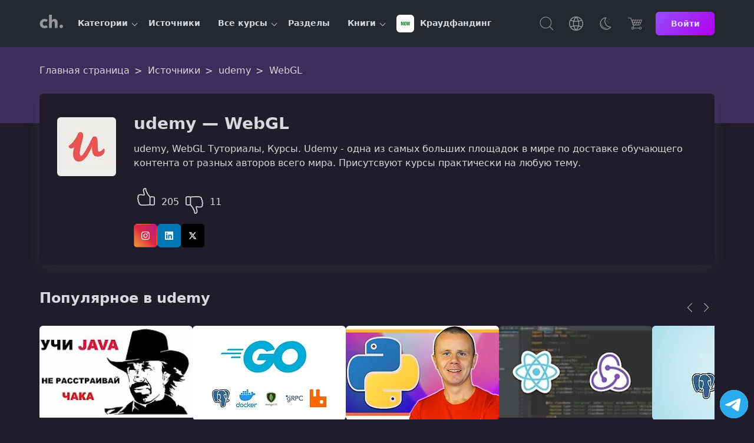

--- FILE ---
content_type: text/html; charset=UTF-8
request_url: https://coursehunter.net/source/udemy/webgl
body_size: 16420
content:
<!DOCTYPE html><html lang="ru"><head><meta charset="UTF-8"><meta name="viewport" content="width=device-width, initial-scale=1"><title>WebGL, Udemy — Курсы онлайн</title><meta name="description" content="Курсы онлайн в категории WebGL от udemy. Udemy - одна из самых больших площадок в мире по доставке обучающего контента от разных авторов всего мира. Присутсвуют курсы практически на любую тему."><link rel="icon" type="image/svg+xml" href="/favicon.svg"><meta name="robots" content="index, follow"><link rel="preconnect" href="https://cdn.coursehunter.net" crossorigin><link rel="dns-prefetch" href="https://cdn.coursehunter.net"><link rel="preconnect" href="https://www.googletagmanager.com" crossorigin><link rel="preconnect" href="https://www.gstatic.com" crossorigin><link rel="dns-prefetch" href="https://www.googletagmanager.com"><link rel="dns-prefetch" href="https://www.gstatic.com"> <script async src="https://www.googletagmanager.com/gtag/js?id=G-VSY2JHLP56"></script> <script>
            window.dataLayer = window.dataLayer || [];
            function gtag(){dataLayer.push(arguments);}
            gtag('js', new Date());

            gtag('config', 'G-VSY2JHLP56');
        </script> <meta property="og:type" content="article"><meta property="og:image" content="https://cdn.coursehunter.net/source/udemy.jpg"><meta name="twitter:image" content="https://cdn.coursehunter.net/source/udemy.jpg"><meta property="og:site_name" content="CourseHunter"><meta property="og:title" content="WebGL, Udemy — Курсы онлайн"><meta property="og:description" content="Курсы онлайн в категории WebGL от udemy. Udemy - одна из самых больших площадок в мире по доставке обучающего контента от разных авторов всего мира. Присутсвуют курсы практически на любую тему."><meta property="og:site" content="CourseHunter"><meta name="twitter:card" content="summary_large_image"><meta name="twitter:domain" content="coursehunter.net"><meta name="twitter:title" content="WebGL, Udemy — Курсы онлайн"><meta name="twitter:description" content="Курсы онлайн в категории WebGL от udemy. Udemy - одна из самых больших площадок в мире по доставке обучающего контента от разных авторов всего мира. Присутсвуют курсы практически на любую тему."><meta property="og:url" content="https://coursehunter.net/source/udemy/webgl"><meta name="twitter:url" content="https://coursehunter.net/source/udemy/webgl"><link rel="canonical" href="https://coursehunter.net/source/udemy/webgl" /> <script type="application/ld+json">
  {
    "@context":"https://schema.org",
    "@type":"Organization",
    "name":"udemy",
    "url":"https://coursehunter.net/source/udemy",
    "description":"Udemy - одна из самых больших площадок в мире по доставке обучающего контента от разных авторов всего мира. Присутсвуют курсы практически на любую тему."
                                     ,"sameAs": [
              "https://www.udemy.com/",              "https://www.instagram.com/udemy/",              "https://www.linkedin.com/company/udemy",              "https://x.com/udemy"          ]
       ,"logo":[
      {
        "@type":"ImageObject",
        "url":"https://cdn.coursehunter.net/source/udemy.jpg",
        "name": "Logo udemy",
        "height":"200",
        "width":"200"}
      ]
  }
</script> <link type="text/css" rel="stylesheet" href="https://coursehunter.net/styles/main.css"> <script type="application/ld+json">
{
  "@context": "https://schema.org",
  "@type": "ItemList",
  "itemListElement": [
            {
          "@type": "ListItem",
          "position": 1,
          "item": {
            "@type": "Course",
            "name": "Java (Джава) для начинающих: с нуля до сертификата Oracle",
            "image": "https://cdn.coursehunter.net/courses/500x500/java-dzhava-dlya-nachinayushchih-s-nulya-do-sertifikata-oracle.webp",
            "provider": {
              "@type": "Organization",
              "name": "CourseHunter",
              "sameAs": "https://coursehunter.net/",
              "contactPoint": {
                "@type": "ContactPoint",
                "contactType": "customer support",
                "url": "https://coursehunter.net/contacts"
              }
            },
            "description": "Теория, практика, задания и разборы. Одним словом, мощный видеогид в мир Java. &amp;amp;nbsp;Вы научитесь писать различные программы на Java и будете полностью готовы к сдачи теста на Сертификат OCA от Oracle. Он подтверждает Вашу квалификацию в Java. Это значит, что Вы сможете работать как у себя дома, так и в США, Канаде. Средняя з/п Java специалиста в СНГ 120.000 рублей и 4000-6000 $ в Израиле и Америке. ",
            "url": "https://coursehunter.net/course/java-dzhava-dlya-nachinayushchih-s-nulya-do-sertifikata-oracle",
            "hasCourseInstance": {
              "@type": "CourseInstance",
              "courseMode": "online",
              "instructor": [
                                {
                  "@type": "Person",
                  "name": "udemy"
                }                              ],
              "courseWorkload": "PT47H22M",
              "location": {
                "@type": "VirtualLocation",
                "url": "https://coursehunter.net/course/java-dzhava-dlya-nachinayushchih-s-nulya-do-sertifikata-oracle"
              }
            },
            "offers": {
              "@type": "Offer",
              "category": "Free",
              "availability": "https://schema.org/InStock",
              "price": "0.00",
              "priceValidUntil": "2026-01-18",
              "url": "https://coursehunter.net/course/java-dzhava-dlya-nachinayushchih-s-nulya-do-sertifikata-oracle",
              "priceCurrency": "USD",
              "hasMerchantReturnPolicy": {
                "@context": "https://schema.org",
                "@type": "MerchantReturnPolicy",
                "id": "#merchant",
                "returnPolicyCategory": "https://schema.org/MerchantReturnFiniteReturnWindow",
                "merchantReturnDays": 2,
                "returnFees": "https://schema.org/FreeReturn",
                "returnMethod": ["https://schema.org/ReturnByMail", "https://schema.org/ReturnInStore"],
                "applicableCountry": "All Countries"
              }
            }
          }
        },            {
          "@type": "ListItem",
          "position": 2,
          "item": {
            "@type": "Course",
            "name": "GOLANG NINJA - Разработка Веб-Приложений на Go",
            "image": "https://cdn.coursehunter.net/courses/500x500/golang-ninja-razrabotka-veb-prilozheniy-na-go.webp",
            "provider": {
              "@type": "Organization",
              "name": "CourseHunter",
              "sameAs": "https://coursehunter.net/",
              "contactPoint": {
                "@type": "ContactPoint",
                "contactType": "customer support",
                "url": "https://coursehunter.net/contacts"
              }
            },
            "description": "Язык Go - относительно молодой и достаточно мощный язык, который широко используется для Backend разработки, а также создания сетевых и инфраструктурных приложений. Несмотря на свою, на первый взгляд, простоту и лаконичность синтаксиса, язык обладает всем необходимым для разработки современных, высоконагруженных приложений. В курсе разбираются основы языка, после чего мы плавно перейдем к решению практических задач и разработки Backend приложений.",
            "url": "https://coursehunter.net/course/golang-ninja-razrabotka-veb-prilozheniy-na-go",
            "hasCourseInstance": {
              "@type": "CourseInstance",
              "courseMode": "online",
              "instructor": [
                                {
                  "@type": "Person",
                  "name": "udemy"
                }                              ],
              "courseWorkload": "PT16H58M",
              "location": {
                "@type": "VirtualLocation",
                "url": "https://coursehunter.net/course/golang-ninja-razrabotka-veb-prilozheniy-na-go"
              }
            },
            "offers": {
              "@type": "Offer",
              "category": "Paid",
              "availability": "https://schema.org/InStock",
              "price": "13.00",
              "priceValidUntil": "2026-01-18",
              "url": "https://coursehunter.net/course/golang-ninja-razrabotka-veb-prilozheniy-na-go",
              "priceCurrency": "USD",
              "hasMerchantReturnPolicy": {
                "@context": "https://schema.org",
                "@type": "MerchantReturnPolicy",
                "id": "#merchant",
                "returnPolicyCategory": "https://schema.org/MerchantReturnFiniteReturnWindow",
                "merchantReturnDays": 2,
                "returnFees": "https://schema.org/FreeReturn",
                "returnMethod": ["https://schema.org/ReturnByMail", "https://schema.org/ReturnInStore"],
                "applicableCountry": "All Countries"
              }
            }
          }
        },            {
          "@type": "ListItem",
          "position": 3,
          "item": {
            "@type": "Course",
            "name": "Python - Полный Курс по Python, Django, Data Science и ML",
            "image": "https://cdn.coursehunter.net/courses/500x500/python-polnyy-kurs-po-python.webp",
            "provider": {
              "@type": "Organization",
              "name": "CourseHunter",
              "sameAs": "https://coursehunter.net/",
              "contactPoint": {
                "@type": "ContactPoint",
                "contactType": "customer support",
                "url": "https://coursehunter.net/contacts"
              }
            },
            "description": "Python - это самый простой язык программирования в мире. Но в то же время,&amp;amp;nbsp;Python является мощным инструментом,&amp;amp;nbsp;с помощью которого можно решать огромный спектр различных задач,&amp;amp;nbsp;начиная от обработки файлов,&amp;amp;nbsp;и заканчивая&amp;amp;nbsp;машинным обучением,&amp;amp;nbsp;обработкой данных, созданием&amp;amp;nbsp;игр и созданием&amp;amp;nbsp;веб приложений. ",
            "url": "https://coursehunter.net/course/python-polnyy-kurs-po-python",
            "hasCourseInstance": {
              "@type": "CourseInstance",
              "courseMode": "online",
              "instructor": [
                                {
                  "@type": "Person",
                  "name": "udemy"
                }                              ],
              "courseWorkload": "PT43H10M",
              "location": {
                "@type": "VirtualLocation",
                "url": "https://coursehunter.net/course/python-polnyy-kurs-po-python"
              }
            },
            "offers": {
              "@type": "Offer",
              "category": "Paid",
              "availability": "https://schema.org/InStock",
              "price": "13.00",
              "priceValidUntil": "2026-01-18",
              "url": "https://coursehunter.net/course/python-polnyy-kurs-po-python",
              "priceCurrency": "USD",
              "hasMerchantReturnPolicy": {
                "@context": "https://schema.org",
                "@type": "MerchantReturnPolicy",
                "id": "#merchant",
                "returnPolicyCategory": "https://schema.org/MerchantReturnFiniteReturnWindow",
                "merchantReturnDays": 2,
                "returnFees": "https://schema.org/FreeReturn",
                "returnMethod": ["https://schema.org/ReturnByMail", "https://schema.org/ReturnInStore"],
                "applicableCountry": "All Countries"
              }
            }
          }
        },            {
          "@type": "ListItem",
          "position": 4,
          "item": {
            "@type": "Course",
            "name": "React + Redux - Профессиональная Разработка",
            "image": "https://cdn.coursehunter.net/courses/500x500/react-redux-professionalnaya-razrabotka.webp",
            "provider": {
              "@type": "Organization",
              "name": "CourseHunter",
              "sameAs": "https://coursehunter.net/",
              "contactPoint": {
                "@type": "ContactPoint",
                "contactType": "customer support",
                "url": "https://coursehunter.net/contacts"
              }
            },
            "description": "Практическая разработка коммерческих React приложений. Чтобы сделать этот курс максимально полезным, мне очень важно знать мнение первых учеников. А это невозможно сделать, не поделившись готовыми уроками уже сейчас. Этот курс снят на 70% (это означает, что несколько последних глав ещё не добавлены в курс). ",
            "url": "https://coursehunter.net/course/react-redux-professionalnaya-razrabotka",
            "hasCourseInstance": {
              "@type": "CourseInstance",
              "courseMode": "online",
              "instructor": [
                                {
                  "@type": "Person",
                  "name": "udemy"
                }                              ],
              "courseWorkload": "PT21H59M",
              "location": {
                "@type": "VirtualLocation",
                "url": "https://coursehunter.net/course/react-redux-professionalnaya-razrabotka"
              }
            },
            "offers": {
              "@type": "Offer",
              "category": "Free",
              "availability": "https://schema.org/InStock",
              "price": "0.00",
              "priceValidUntil": "2026-01-18",
              "url": "https://coursehunter.net/course/react-redux-professionalnaya-razrabotka",
              "priceCurrency": "USD",
              "hasMerchantReturnPolicy": {
                "@context": "https://schema.org",
                "@type": "MerchantReturnPolicy",
                "id": "#merchant",
                "returnPolicyCategory": "https://schema.org/MerchantReturnFiniteReturnWindow",
                "merchantReturnDays": 2,
                "returnFees": "https://schema.org/FreeReturn",
                "returnMethod": ["https://schema.org/ReturnByMail", "https://schema.org/ReturnInStore"],
                "applicableCountry": "All Countries"
              }
            }
          }
        },            {
          "@type": "ListItem",
          "position": 5,
          "item": {
            "@type": "Course",
            "name": "Практический курс для новичков по SQL и PostgreSQL",
            "image": "https://cdn.coursehunter.net/courses/500x500/prakticheskiy-kurs-dlya-novichkov-po-sql-i-postgresql.webp",
            "provider": {
              "@type": "Organization",
              "name": "CourseHunter",
              "sameAs": "https://coursehunter.net/",
              "contactPoint": {
                "@type": "ContactPoint",
                "contactType": "customer support",
                "url": "https://coursehunter.net/contacts"
              }
            },
            "description": "Изучаем работу с базами данных (БД) с СУБД PostgreSQL и языком SQL: теория и практика с разборами ДЗ.",
            "url": "https://coursehunter.net/course/prakticheskiy-kurs-dlya-novichkov-po-sql-i-postgresql",
            "hasCourseInstance": {
              "@type": "CourseInstance",
              "courseMode": "online",
              "instructor": [
                                {
                  "@type": "Person",
                  "name": "udemy"
                }                              ],
              "courseWorkload": "PT21H23M",
              "location": {
                "@type": "VirtualLocation",
                "url": "https://coursehunter.net/course/prakticheskiy-kurs-dlya-novichkov-po-sql-i-postgresql"
              }
            },
            "offers": {
              "@type": "Offer",
              "category": "Free",
              "availability": "https://schema.org/InStock",
              "price": "0.00",
              "priceValidUntil": "2026-01-18",
              "url": "https://coursehunter.net/course/prakticheskiy-kurs-dlya-novichkov-po-sql-i-postgresql",
              "priceCurrency": "USD",
              "hasMerchantReturnPolicy": {
                "@context": "https://schema.org",
                "@type": "MerchantReturnPolicy",
                "id": "#merchant",
                "returnPolicyCategory": "https://schema.org/MerchantReturnFiniteReturnWindow",
                "merchantReturnDays": 2,
                "returnFees": "https://schema.org/FreeReturn",
                "returnMethod": ["https://schema.org/ReturnByMail", "https://schema.org/ReturnInStore"],
                "applicableCountry": "All Countries"
              }
            }
          }
        },            {
          "@type": "ListItem",
          "position": 6,
          "item": {
            "@type": "Course",
            "name": "Микросервисы с Go",
            "image": "https://cdn.coursehunter.net/courses/500x500/mikroservisy-s-go.webp",
            "provider": {
              "@type": "Organization",
              "name": "CourseHunter",
              "sameAs": "https://coursehunter.net/",
              "contactPoint": {
                "@type": "ContactPoint",
                "contactType": "customer support",
                "url": "https://coursehunter.net/contacts"
              }
            },
            "description": "В этом курсе, основанном на практическом проекте, вы с нуля создадите систему микросервисов для сервиса поездок в стиле Uber - используя Go, Docker и Kubernetes.Курс включает мини-курс по продвинутому Go, поэтому вы получите полный набор знаний, даже если только начинаете знакомство с языком.К концу обучения у вас будет полностью развернутая, горизонтально масштабируемая система для райдшеринга, готовая к реальной нагрузке. Кроме того, вы получите повторно используемый шаблон для создания будущих распределённых проектов - ускоряя свой путь к роли ведущего инженера.Проект, который вы построите, состоит из нескольких сервисов, оркестрируемых с помощью Kubernetes. Интерфейс приложения позволит пользователю выбирать маршрут прямо на карте и, выбрав нужный тариф, заказывать поездку из пула доступных водителей.Цель курса - дать вам фундаментальные знания для создания и понимания распределённых backend-систем, освоения лучших отраслевых практик и разработки производственной архитектуры микросервисов, которая масштабируется и легко поддерживается.Это не просто пошаговое руководство, а полноценный обучающий опыт, подготавливающий вас к реальным задачам в мире разработки.",
            "url": "https://coursehunter.net/course/mikroservisy-s-go",
            "hasCourseInstance": {
              "@type": "CourseInstance",
              "courseMode": "online",
              "instructor": [
                                {
                  "@type": "Person",
                  "name": "udemy"
                }                              ],
              "courseWorkload": "PT18H31M",
              "location": {
                "@type": "VirtualLocation",
                "url": "https://coursehunter.net/course/mikroservisy-s-go"
              }
            },
            "offers": {
              "@type": "Offer",
              "category": "Paid",
              "availability": "https://schema.org/InStock",
              "price": "13.00",
              "priceValidUntil": "2026-01-18",
              "url": "https://coursehunter.net/course/mikroservisy-s-go",
              "priceCurrency": "USD",
              "hasMerchantReturnPolicy": {
                "@context": "https://schema.org",
                "@type": "MerchantReturnPolicy",
                "id": "#merchant",
                "returnPolicyCategory": "https://schema.org/MerchantReturnFiniteReturnWindow",
                "merchantReturnDays": 2,
                "returnFees": "https://schema.org/FreeReturn",
                "returnMethod": ["https://schema.org/ReturnByMail", "https://schema.org/ReturnInStore"],
                "applicableCountry": "All Countries"
              }
            }
          }
        },            {
          "@type": "ListItem",
          "position": 7,
          "item": {
            "@type": "Course",
            "name": "Docker - Полный курс Docker",
            "image": "https://cdn.coursehunter.net/courses/500x500/docker-polnyy-kurs-docker.webp",
            "provider": {
              "@type": "Organization",
              "name": "CourseHunter",
              "sameAs": "https://coursehunter.net/",
              "contactPoint": {
                "@type": "ContactPoint",
                "contactType": "customer support",
                "url": "https://coursehunter.net/contacts"
              }
            },
            "description": "Узнайте, КАК работает Docker, и изучите его основные функции НА ПРАКТИКЕ. Это на 90% практический курс с множеством реальных примеров использования Docker.&amp;amp;nbsp;Узнайте, как создавать различные контейнеры, такие как Node.js, Python, NGINX, busybox, MySQL.Мы начнем с установки Docker на ваш компьютер &amp;amp;mdash; MacOS, Windows или Linux. В MacOS и Windows вы установите Docker Desktop, в Linux вы установите Docker Engine.После этого мы перейдем к множеству практических занятий и используем различные функции Docker. Вы будете загружать разные образы Docker и запускать с их помощью разные контейнеры.",
            "url": "https://coursehunter.net/course/docker-polnyy-kurs-docker",
            "hasCourseInstance": {
              "@type": "CourseInstance",
              "courseMode": "online",
              "instructor": [
                                {
                  "@type": "Person",
                  "name": "udemy"
                }                              ],
              "courseWorkload": "PT6H49M",
              "location": {
                "@type": "VirtualLocation",
                "url": "https://coursehunter.net/course/docker-polnyy-kurs-docker"
              }
            },
            "offers": {
              "@type": "Offer",
              "category": "Paid",
              "availability": "https://schema.org/InStock",
              "price": "13.00",
              "priceValidUntil": "2026-01-18",
              "url": "https://coursehunter.net/course/docker-polnyy-kurs-docker",
              "priceCurrency": "USD",
              "hasMerchantReturnPolicy": {
                "@context": "https://schema.org",
                "@type": "MerchantReturnPolicy",
                "id": "#merchant",
                "returnPolicyCategory": "https://schema.org/MerchantReturnFiniteReturnWindow",
                "merchantReturnDays": 2,
                "returnFees": "https://schema.org/FreeReturn",
                "returnMethod": ["https://schema.org/ReturnByMail", "https://schema.org/ReturnInStore"],
                "applicableCountry": "All Countries"
              }
            }
          }
        },            {
          "@type": "ListItem",
          "position": 8,
          "item": {
            "@type": "Course",
            "name": "Тестировщик с нуля 2024. Web/Mobile, Postman, SQL, Git, Bash",
            "image": "https://cdn.coursehunter.net/courses/500x500/testirovshchik-s-nulya-2024-web-mobile-postman-sql-git-bash.webp",
            "provider": {
              "@type": "Organization",
              "name": "CourseHunter",
              "sameAs": "https://coursehunter.net/",
              "contactPoint": {
                "@type": "ContactPoint",
                "contactType": "customer support",
                "url": "https://coursehunter.net/contacts"
              }
            },
            "description": "БОЛЕЕ 30 ЧАСОВ ВИДЕО ПО ТЕОРИИ И ПРАКТИКЕ! БОЛЕЕ 400 ТЕСТОВ ДЛЯ ЗАКРЕПЛЕНИЯ! 10 ОБЪЕМНЫХ ПРАКТИЧЕСКИХ ЗАДАНИЙ С ПРИМЕРАМИ РЕШЕНИЙ! СОТНИ ПОЛЕЗНЫХ ССЫЛОК ТЕКСТОВОЕ СОПРОВОЖДЕНИЕ ДЛЯ ТЕОРЕТИЧЕСКИХ МОДУЛЕЙ!",
            "url": "https://coursehunter.net/course/testirovshchik-s-nulya-2024-web-mobile-postman-sql-git-bash",
            "hasCourseInstance": {
              "@type": "CourseInstance",
              "courseMode": "online",
              "instructor": [
                                {
                  "@type": "Person",
                  "name": "udemy"
                }                              ],
              "courseWorkload": "PT31H35M",
              "location": {
                "@type": "VirtualLocation",
                "url": "https://coursehunter.net/course/testirovshchik-s-nulya-2024-web-mobile-postman-sql-git-bash"
              }
            },
            "offers": {
              "@type": "Offer",
              "category": "Paid",
              "availability": "https://schema.org/InStock",
              "price": "13.00",
              "priceValidUntil": "2026-01-18",
              "url": "https://coursehunter.net/course/testirovshchik-s-nulya-2024-web-mobile-postman-sql-git-bash",
              "priceCurrency": "USD",
              "hasMerchantReturnPolicy": {
                "@context": "https://schema.org",
                "@type": "MerchantReturnPolicy",
                "id": "#merchant",
                "returnPolicyCategory": "https://schema.org/MerchantReturnFiniteReturnWindow",
                "merchantReturnDays": 2,
                "returnFees": "https://schema.org/FreeReturn",
                "returnMethod": ["https://schema.org/ReturnByMail", "https://schema.org/ReturnInStore"],
                "applicableCountry": "All Countries"
              }
            }
          }
        },            {
          "@type": "ListItem",
          "position": 9,
          "item": {
            "@type": "Course",
            "name": "Полное руководство по JavaScript 2023 - Строим реальные проекты",
            "image": "https://cdn.coursehunter.net/courses/500x500/udemy-complete-javascript-course.webp",
            "provider": {
              "@type": "Organization",
              "name": "CourseHunter",
              "sameAs": "https://coursehunter.net/",
              "contactPoint": {
                "@type": "ContactPoint",
                "contactType": "customer support",
                "url": "https://coursehunter.net/contacts"
              }
            },
            "description": "Изучи JavaScript вместе с наиболее полным курсом на рынке! Курс включает проекты, челенджи, экзамен, ES6, OOP, AJAX, Webpack ! &amp;amp;nbsp;Вы хотите узнать номер один язык программирования в вебе ? Устали тратить свое время и деньги на случайные видео на youtube или курсы JavaScript, которые либо слишком просты, либо слишком сложны для восприятия? Или вам трудно понять и использовать JavaScript в реальных проектах? Если ваш ответ - ДА ... Тогда это именно тот курс, который вы ищете!",
            "url": "https://coursehunter.net/course/udemy-complete-javascript-course",
            "hasCourseInstance": {
              "@type": "CourseInstance",
              "courseMode": "online",
              "instructor": [
                                {
                  "@type": "Person",
                  "name": "udemy"
                }                              ],
              "courseWorkload": "PT68H53M",
              "location": {
                "@type": "VirtualLocation",
                "url": "https://coursehunter.net/course/udemy-complete-javascript-course"
              }
            },
            "offers": {
              "@type": "Offer",
              "category": "Free",
              "availability": "https://schema.org/InStock",
              "price": "0.00",
              "priceValidUntil": "2026-01-18",
              "url": "https://coursehunter.net/course/udemy-complete-javascript-course",
              "priceCurrency": "USD",
              "hasMerchantReturnPolicy": {
                "@context": "https://schema.org",
                "@type": "MerchantReturnPolicy",
                "id": "#merchant",
                "returnPolicyCategory": "https://schema.org/MerchantReturnFiniteReturnWindow",
                "merchantReturnDays": 2,
                "returnFees": "https://schema.org/FreeReturn",
                "returnMethod": ["https://schema.org/ReturnByMail", "https://schema.org/ReturnInStore"],
                "applicableCountry": "All Countries"
              }
            }
          }
        },            {
          "@type": "ListItem",
          "position": 10,
          "item": {
            "@type": "Course",
            "name": "Ultimate AWS Certified Solutions Architect Associate 2025",
            "image": "https://cdn.coursehunter.net/courses/500x500/ultimate-aws-certified-solutions-architect-associate-2020.webp",
            "provider": {
              "@type": "Organization",
              "name": "CourseHunter",
              "sameAs": "https://coursehunter.net/",
              "contactPoint": {
                "@type": "ContactPoint",
                "contactType": "customer support",
                "url": "https://coursehunter.net/contacts"
              }
            },
            "description": "Пройдите сертификацию AWS Certified Solution Architect. Пройдите обучение для сертифицированных архитекторов AWS! Добро пожаловать! Я здесь, чтобы помочь вам подготовиться и сдать новый экзамен на получение диплома AWS Certified Solution Architect.",
            "url": "https://coursehunter.net/course/ultimate-aws-certified-solutions-architect-associate-2020",
            "hasCourseInstance": {
              "@type": "CourseInstance",
              "courseMode": "online",
              "instructor": [
                                {
                  "@type": "Person",
                  "name": "udemy"
                }                              ],
              "courseWorkload": "PT27H14M",
              "location": {
                "@type": "VirtualLocation",
                "url": "https://coursehunter.net/course/ultimate-aws-certified-solutions-architect-associate-2020"
              }
            },
            "offers": {
              "@type": "Offer",
              "category": "Free",
              "availability": "https://schema.org/InStock",
              "price": "0.00",
              "priceValidUntil": "2026-01-18",
              "url": "https://coursehunter.net/course/ultimate-aws-certified-solutions-architect-associate-2020",
              "priceCurrency": "USD",
              "hasMerchantReturnPolicy": {
                "@context": "https://schema.org",
                "@type": "MerchantReturnPolicy",
                "id": "#merchant",
                "returnPolicyCategory": "https://schema.org/MerchantReturnFiniteReturnWindow",
                "merchantReturnDays": 2,
                "returnFees": "https://schema.org/FreeReturn",
                "returnMethod": ["https://schema.org/ReturnByMail", "https://schema.org/ReturnInStore"],
                "applicableCountry": "All Countries"
              }
            }
          }
        }      ]
}
</script> <link type="text/css" rel="stylesheet" href="https://coursehunter.net/styles/filter.css?ver=c03ce7f5"></head><body class="theme_dark " ><header class="main-header"><div class="container main-header-container"><div class="main-header-side"><button class="nav-toggle" type="button" aria-label="Toggle navigation"><svg width="32" height="32" fill="currentColor" viewBox="0 0 16 16"><use href="https://coursehunter.net/svg/sprite.svg?ver=c03ce7f5#icon-toggle"></use></svg></button><a href="https://coursehunter.net/" title="CourseHunter" class="main-header-logo"><span hidden>CourseHunter</span><svg class="logo-t logo-t-desktop prim" width="166" height="21"><use href="https://coursehunter.net/svg/sprite.svg?ver=c03ce7f5#icon-logo-desktop"></use></svg><svg class="logo-t-mobile icon"><use href="https://coursehunter.net/svg/sprite.svg?ver=c03ce7f5#icon-logo"></use></svg></a><nav class="nav" aria-label="Main navigation"><ul class="nav-container" data-cdn="https://cdn.coursehunter.net" data-domain="coursehunter.net" data-cdn-enabled="1"><li class="nav-li nav-li-child" data-nav-id="5" data-nav-lazy="true"><a href="/category" class="nav-a" title="Категории"> Категории </a><button class="nav-li-child-toggle" type="button" aria-expanded="false">Toggle children</button></li><li class="nav-li " data-nav-id="2" ><a href="/source" class="nav-a" title="Источники"> Источники </a></li><li class="nav-li nav-li-child" data-nav-id="3" data-nav-lazy="true"><a href="/course" class="nav-a" title="Все курсы"> Все курсы </a><button class="nav-li-child-toggle" type="button" aria-expanded="false">Toggle children</button></li><li class="nav-li " data-nav-id="140" ><a href="/topic" class="nav-a" title="Разделы"> Разделы </a></li><li class="nav-li nav-li-child" data-nav-id="9" data-nav-lazy="true"><a href="/book" class="nav-a" title="Книги"> Книги </a><button class="nav-li-child-toggle" type="button" aria-expanded="false">Toggle children</button></li><li class="nav-li " data-nav-id="172" ><a href="/category/kraudfanding" class="nav-a" title="Краудфандинг"><div class="it-picture mr-5"><img src="https://cdn.coursehunter.net/categories/30x30/kraudfanding.webp" srcset="https://cdn.coursehunter.net/categories/60x60/kraudfanding.webp 2x" width="30" height="30" alt="Краудфандинг logo" loading="lazy" decoding="async" class="it-icon" data-type="category" ></div> Краудфандинг </a></li></ul></nav></div><div class="main-header-side main-header-side-right"><button class="main-header-base main-header-search mr-10"><span class="vh">Поиск</span><svg class="icon"><use href="https://coursehunter.net/svg/sprite.svg?ver=c03ce7f5#icon-search"></use></svg></button><div class="drop mr-10 show-lg"><button class="main-header-base" aria-label="Toggle Languages"><span class="vh">Язык</span><svg class="icon"><use href="https://coursehunter.net/svg/sprite.svg?ver=c03ce7f5#icon-language"></use></svg></button><div class="drop-menu"><div class="drop-a drop-item " data-type="language-item" data-title="en" title="English"><svg class="drop-icon"><use href="https://coursehunter.net/svg/sprite.svg?ver=c03ce7f5#icon-flag-us"></use></svg> English </div><div class="drop-a drop-item drop-item_active" data-type="language-item" data-title="ru" title="Русский"><svg class="drop-icon"><use href="https://coursehunter.net/svg/sprite.svg?ver=c03ce7f5#icon-flag-ru"></use></svg> Русский </div><div class="drop-a drop-item " data-type="language-item" data-title="uk" title="Українська"><svg class="drop-icon"><use href="https://coursehunter.net/svg/sprite.svg?ver=c03ce7f5#icon-flag-ua"></use></svg> Українська </div></div></div><div class="drop mr-10 show-lg"><button class="main-header-base" aria-label="Toggle Thems"><span class="vh">Темы:</span><svg class="icon"><use href="https://coursehunter.net/svg/sprite.svg?ver=c03ce7f5#icon-moon"></use></svg></button><div class="drop-menu"><div class="drop-a drop-item " data-type="theme-item" data-title="light" title="Голубая"> Голубая </div><div class="drop-a drop-item drop-item_active" data-type="theme-item" data-title="dark" title="Фиолетовая"> Фиолетовая </div><div class="drop-a drop-item " data-type="theme-item" data-title="orange" title="Cветлая"> Cветлая </div><div class="drop-a drop-item " data-type="theme-item" data-title="terminal" title="Терминал"> Терминал </div><div class="drop-a drop-item " data-type="theme-item" data-title="far" title="Norton"> Norton </div></div></div><a href="https://coursehunter.net/pricing" title="Цена" class="main-header-base mr-15"><svg class="icon"><use href="https://coursehunter.net/svg/sprite.svg?ver=c03ce7f5#icon-basket"></use></svg></a><a href="https://coursehunter.net/sign-in" title="Войти" class="btn btn-s"> Войти </a></div></div></header><main id="main-content" tabindex="-1"><div class="hero hero-gradient"><div class="container"><div class="breadcrumbs hero-breadcrumbs" itemscope itemtype="https://schema.org/BreadcrumbList"><span itemprop="itemListElement" itemscope itemtype="https://schema.org/ListItem" class="breadcrumbs__span"><a class="breadcrumbs__a" itemprop="item" href="https://coursehunter.net/" title="Главная страница"><span itemprop="name">Главная страница</span></a><meta itemprop="position" content="1"/></span><span itemprop="itemListElement" itemscope itemtype="https://schema.org/ListItem" class="breadcrumbs__span"><a class="breadcrumbs__a" itemprop="item" href="https://coursehunter.net/source" title="Источники"><span itemprop="name">Источники</span></a><meta itemprop="position" content="2"/></span><span itemprop="itemListElement" itemscope itemtype="https://schema.org/ListItem" class="breadcrumbs__span"><a class="breadcrumbs__a" itemprop="item" href="https://coursehunter.net/source/udemy" title="udemy"><span itemprop="name">udemy</span></a><meta itemprop="position" content="3"/></span><span itemprop="itemListElement" itemscope itemtype="https://schema.org/ListItem" class="breadcrumbs__span"><span class="breadcrumbs__a breadcrumbs__a_active" itemprop="name">WebGL</span><meta itemprop="item" content="https://coursehunter.net/source/udemy/webgl"><meta itemprop="position" content="4"/></span></div></div></div><div class="container mb-20"><div class="category-wrap category-wrap-normal"><div class="category-poster"><img src="https://cdn.coursehunter.net/sources/100x100/udemy.webp" srcset="https://cdn.coursehunter.net/sources/200x200/udemy.webp 2x" width="100" height="100" alt="udemy logo" loading="lazy" decoding="async" class="category-img" data-type="source" ></div><div class="category-description-wrap"><h1 class="category-description-title">udemy &mdash; WebGL</h1><div class="category-description"> udemy, WebGL Туториалы, Курсы. Udemy - одна из самых больших площадок в мире по доставке обучающего контента от разных авторов всего мира. Присутсвуют курсы практически на любую тему. </div><span class="rang"><button class="rang-btn" id="positive-rank" data-type="source" data-source-id="1" data-user-id="" data-vote="up" role="button" aria-label="like"><svg class="icon"><use href="https://coursehunter.net/svg/sprite.svg?ver=c03ce7f5#icon-like"></use></svg></button><span class="rang-text good">205</span><button class="rang-btn" id="negative-rank" data-type="source" data-source-id="1" data-user-id="" data-vote="down" role="button" aria-label="dislike"><svg class="icon"><use href="https://coursehunter.net/svg/sprite.svg?ver=c03ce7f5#icon-dislike"></use></svg></button><span class="rang-text bad">11</span></span><div class="social-buttons"><a href="https://www.instagram.com/udemy/" target="_blank" rel="nofollow noopener noreferrer" class="social-buttons-item social-buttons-item--instagram"><svg class="icon"><use href="https://coursehunter.net/svg/sprite.svg?ver=c03ce7f5#icon-instagram"></use></svg><span class="vh">Instagram</span></a><a href="https://www.linkedin.com/company/udemy" target="_blank" rel="nofollow noopener noreferrer" class="social-buttons-item social-buttons-item--linkedin"><svg class="icon"><use href="https://coursehunter.net/svg/sprite.svg?ver=c03ce7f5#icon-linkedin"></use></svg><span class="vh">LinkedIn</span></a><a href="https://x.com/udemy" target="_blank" rel="nofollow noopener noreferrer" class="social-buttons-item social-buttons-item--x"><svg class="icon"><use href="https://coursehunter.net/svg/sprite.svg?ver=c03ce7f5#icon-x"></use></svg><span class="vh">X (Twitter)</span></a></div></div></div></div><div class="standard"><div class="container"><section class="topnews"><div class="topnews-head-container"><h2 class="topnews-head"> Популярное в udemy </h2><div class="topnews-buttons"><button class="topnews-button topnews-button-prev" data-api="true" data-action="advisory-courses-prev" aria-label="Previous" title="Previous"><svg class="icon"><use href="https://coursehunter.net/svg/sprite.svg?ver=c03ce7f5#icon-arrow"></use></svg><span class="topnews-button-text">Назад</span></button><button class="topnews-button topnews-button-next" data-api="true" data-action="advisory-courses-next" aria-label="Next" title="Next"><svg class="icon"><use href="https://coursehunter.net/svg/sprite.svg?ver=c03ce7f5#icon-arrow"></use></svg><span class="topnews-button-text">Вперед</span></button></div></div><div class="slider"><article class="slider-item"><a href="https://coursehunter.net/course/java-dzhava-dlya-nachinayushchih-s-nulya-do-sertifikata-oracle" class="topnews-a" title="Java (Джава) для начинающих: с нуля до сертификата Oracle"><div class="topnews-picture"><img src="https://cdn.coursehunter.net/courses/260x159/java-dzhava-dlya-nachinayushchih-s-nulya-do-sertifikata-oracle.webp" srcset="https://cdn.coursehunter.net/courses/520x318/java-dzhava-dlya-nachinayushchih-s-nulya-do-sertifikata-oracle.webp 2x" width="260" height="159" alt="Java (Джава) для начинающих: с нуля до сертификата Oracle" loading="lazy" decoding="async" class="topnews-img" data-type="course" ></div><h3 class="topnews-title"> Java (Джава) для начинающих: с нуля до сертификата Oracle </h3></a></article><article class="slider-item"><a href="https://coursehunter.net/course/golang-ninja-razrabotka-veb-prilozheniy-na-go" class="topnews-a" title="GOLANG NINJA - Разработка Веб-Приложений на Go"><div class="topnews-picture"><img src="https://cdn.coursehunter.net/courses/260x159/golang-ninja-razrabotka-veb-prilozheniy-na-go.webp" srcset="https://cdn.coursehunter.net/courses/520x318/golang-ninja-razrabotka-veb-prilozheniy-na-go.webp 2x" width="260" height="159" alt="GOLANG NINJA - Разработка Веб-Приложений на Go" loading="lazy" decoding="async" class="topnews-img" data-type="course" ></div><h3 class="topnews-title"> GOLANG NINJA - Разработка Веб-Приложений на Go </h3></a></article><article class="slider-item"><a href="https://coursehunter.net/course/python-polnyy-kurs-po-python" class="topnews-a" title="Python - Полный Курс по Python, Django, Data Science и ML"><div class="topnews-picture"><img src="https://cdn.coursehunter.net/courses/260x159/python-polnyy-kurs-po-python.webp" srcset="https://cdn.coursehunter.net/courses/520x318/python-polnyy-kurs-po-python.webp 2x" width="260" height="159" alt="Python - Полный Курс по Python, Django, Data Science и ML" loading="lazy" decoding="async" class="topnews-img" data-type="course" ></div><h3 class="topnews-title"> Python - Полный Курс по Python, Django, Data Science и ML </h3></a></article><article class="slider-item"><a href="https://coursehunter.net/course/react-redux-professionalnaya-razrabotka" class="topnews-a" title="React + Redux - Профессиональная Разработка"><div class="topnews-picture"><img src="https://cdn.coursehunter.net/courses/260x159/react-redux-professionalnaya-razrabotka.webp" srcset="https://cdn.coursehunter.net/courses/520x318/react-redux-professionalnaya-razrabotka.webp 2x" width="260" height="159" alt="React + Redux - Профессиональная Разработка" loading="lazy" decoding="async" class="topnews-img" data-type="course" ></div><h3 class="topnews-title"> React + Redux - Профессиональная Разработка </h3></a></article><article class="slider-item"><a href="https://coursehunter.net/course/prakticheskiy-kurs-dlya-novichkov-po-sql-i-postgresql" class="topnews-a" title="Практический курс для новичков по SQL и PostgreSQL"><div class="topnews-picture"><img src="https://cdn.coursehunter.net/courses/260x159/prakticheskiy-kurs-dlya-novichkov-po-sql-i-postgresql.webp" srcset="https://cdn.coursehunter.net/courses/520x318/prakticheskiy-kurs-dlya-novichkov-po-sql-i-postgresql.webp 2x" width="260" height="159" alt="Практический курс для новичков по SQL и PostgreSQL" loading="lazy" decoding="async" class="topnews-img" data-type="course" ></div><h3 class="topnews-title"> Практический курс для новичков по SQL и PostgreSQL </h3></a></article><article class="slider-item"><a href="https://coursehunter.net/course/mikroservisy-s-go" class="topnews-a" title="Микросервисы с Go"><div class="topnews-picture"><img src="https://cdn.coursehunter.net/courses/260x159/mikroservisy-s-go.webp" srcset="https://cdn.coursehunter.net/courses/520x318/mikroservisy-s-go.webp 2x" width="260" height="159" alt="Микросервисы с Go" loading="lazy" decoding="async" class="topnews-img" data-type="course" ></div><h3 class="topnews-title"> Микросервисы с Go </h3></a></article><article class="slider-item"><a href="https://coursehunter.net/course/docker-polnyy-kurs-docker" class="topnews-a" title="Docker - Полный курс Docker"><div class="topnews-picture"><img src="https://cdn.coursehunter.net/courses/260x159/docker-polnyy-kurs-docker.webp" srcset="https://cdn.coursehunter.net/courses/520x318/docker-polnyy-kurs-docker.webp 2x" width="260" height="159" alt="Docker - Полный курс Docker" loading="lazy" decoding="async" class="topnews-img" data-type="course" ></div><h3 class="topnews-title"> Docker - Полный курс Docker </h3></a></article><article class="slider-item"><a href="https://coursehunter.net/course/testirovshchik-s-nulya-2024-web-mobile-postman-sql-git-bash" class="topnews-a" title="Тестировщик с нуля 2024. Web/Mobile, Postman, SQL, Git, Bash"><div class="topnews-picture"><img src="https://cdn.coursehunter.net/courses/260x159/testirovshchik-s-nulya-2024-web-mobile-postman-sql-git-bash.webp" srcset="https://cdn.coursehunter.net/courses/520x318/testirovshchik-s-nulya-2024-web-mobile-postman-sql-git-bash.webp 2x" width="260" height="159" alt="Тестировщик с нуля 2024. Web/Mobile, Postman, SQL, Git, Bash" loading="lazy" decoding="async" class="topnews-img" data-type="course" ></div><h3 class="topnews-title"> Тестировщик с нуля 2024. Web/Mobile, Postman, SQL, Git, Bash </h3></a></article><article class="slider-item"><a href="https://coursehunter.net/course/udemy-complete-javascript-course" class="topnews-a" title="Полное руководство по JavaScript 2023 - Строим реальные проекты"><div class="topnews-picture"><img src="https://cdn.coursehunter.net/courses/260x159/udemy-complete-javascript-course.webp" srcset="https://cdn.coursehunter.net/courses/520x318/udemy-complete-javascript-course.webp 2x" width="260" height="159" alt="Полное руководство по JavaScript 2023 - Строим реальные проекты" loading="lazy" decoding="async" class="topnews-img" data-type="course" ></div><h3 class="topnews-title"> Полное руководство по JavaScript 2023 - Строим реальные проекты </h3></a></article><article class="slider-item"><a href="https://coursehunter.net/course/ultimate-aws-certified-solutions-architect-associate-2020" class="topnews-a" title="Ultimate AWS Certified Solutions Architect Associate 2025"><div class="topnews-picture"><img src="https://cdn.coursehunter.net/courses/260x159/ultimate-aws-certified-solutions-architect-associate-2020.webp" srcset="https://cdn.coursehunter.net/courses/520x318/ultimate-aws-certified-solutions-architect-associate-2020.webp 2x" width="260" height="159" alt="Ultimate AWS Certified Solutions Architect Associate 2025" loading="lazy" decoding="async" class="topnews-img" data-type="course" ></div><h3 class="topnews-title"> Ultimate AWS Certified Solutions Architect Associate 2025 </h3></a></article></div></section></div></div><div class="container" id="main"><div class="main--row"><div class="main--sidebar"><button class="btn btn-action" data-action="filterBtn"><svg class="icon"><use href="https://coursehunter.net/svg/sprite.svg?ver=c03ce7f5#icon-filter"></use></svg><span>Фильтр</span></button></div><div class="main--content"><h2> WebGL, Курсы от udemy </h2></div></div><div class="main--row main--row_reverse"><div class="main--sidebar main--sidebar-content" data-content="sidebar"><form id="filter-form" class="filter-sticky"><div><div class="panel--panel panel--panel-opened"><div class="panel--panel-toggler"><div class="panel-title">Категории</div><div class="panel-icon"></div></div><div class="search-form"><label for="search-in-category" class="vh"> Поиск по категории </label><input type="search" class="c-input" data-filter="search" id="search-in-category" placeholder="Фильтр"></div><div class="panel--content-wrapper"><div class="panel--content"><div class="show-more--container"><div class="show-more--content"><div role="group"><a class="filter-a" href="https://coursehunter.net/source/udemy" title="Все"><div class="toggle-input-container"><span class="toggle-label toggle-label-radio "> Все от udemy </span></div></a><a class="filter-a" href="https://coursehunter.net/source/udemy/adobe-xd" title="Adobe XD"><div class="toggle-input-container"><span class="toggle-label toggle-label-radio "><div class="toggle-picture"><img src="https://cdn.coursehunter.net/categories/30x30/adobe-xd.webp" srcset="https://cdn.coursehunter.net/categories/60x60/adobe-xd.webp 2x" width="30" height="30" alt="Adobe XD logo" loading="lazy" decoding="async" class="toggle-img" data-type="category" ></div> Adobe XD </span></div></a><a class="filter-a" href="https://coursehunter.net/source/udemy/after-effects" title="After Effects"><div class="toggle-input-container"><span class="toggle-label toggle-label-radio "><div class="toggle-picture"><img src="https://cdn.coursehunter.net/categories/30x30/after-effects.webp" srcset="https://cdn.coursehunter.net/categories/60x60/after-effects.webp 2x" width="30" height="30" alt="After Effects logo" loading="lazy" decoding="async" class="toggle-img" data-type="category" ></div> After Effects </span></div></a><a class="filter-a" href="https://coursehunter.net/source/udemy/angular" title="Angular"><div class="toggle-input-container"><span class="toggle-label toggle-label-radio "><div class="toggle-picture"><img src="https://cdn.coursehunter.net/categories/30x30/angular.webp" srcset="https://cdn.coursehunter.net/categories/60x60/angular.webp 2x" width="30" height="30" alt="Angular logo" loading="lazy" decoding="async" class="toggle-img" data-type="category" ></div> Angular </span></div></a><a class="filter-a" href="https://coursehunter.net/source/udemy/ansible" title="Ansible"><div class="toggle-input-container"><span class="toggle-label toggle-label-radio "><div class="toggle-picture"><img src="https://cdn.coursehunter.net/categories/30x30/ansible.webp" srcset="https://cdn.coursehunter.net/categories/60x60/ansible.webp 2x" width="30" height="30" alt="Ansible logo" loading="lazy" decoding="async" class="toggle-img" data-type="category" ></div> Ansible </span></div></a><a class="filter-a" href="https://coursehunter.net/source/udemy/appium" title="Appium"><div class="toggle-input-container"><span class="toggle-label toggle-label-radio "><div class="toggle-picture"><img src="https://cdn.coursehunter.net/categories/30x30/appium.webp" srcset="https://cdn.coursehunter.net/categories/60x60/appium.webp 2x" width="30" height="30" alt="Appium logo" loading="lazy" decoding="async" class="toggle-img" data-type="category" ></div> Appium </span></div></a><a class="filter-a" href="https://coursehunter.net/source/udemy/aws" title="AWS"><div class="toggle-input-container"><span class="toggle-label toggle-label-radio "><div class="toggle-picture"><img src="https://cdn.coursehunter.net/categories/30x30/aws.webp" srcset="https://cdn.coursehunter.net/categories/60x60/aws.webp 2x" width="30" height="30" alt="AWS logo" loading="lazy" decoding="async" class="toggle-img" data-type="category" ></div> AWS </span></div></a><a class="filter-a" href="https://coursehunter.net/source/udemy/azure" title="Azure"><div class="toggle-input-container"><span class="toggle-label toggle-label-radio "><div class="toggle-picture"><img src="https://cdn.coursehunter.net/categories/30x30/azure.webp" srcset="https://cdn.coursehunter.net/categories/60x60/azure.webp 2x" width="30" height="30" alt="Azure logo" loading="lazy" decoding="async" class="toggle-img" data-type="category" ></div> Azure </span></div></a><a class="filter-a" href="https://coursehunter.net/source/udemy/babel" title="Babel"><div class="toggle-input-container"><span class="toggle-label toggle-label-radio "><div class="toggle-picture"><img src="https://cdn.coursehunter.net/categories/30x30/babel.webp" srcset="https://cdn.coursehunter.net/categories/60x60/babel.webp 2x" width="30" height="30" alt="Babel logo" loading="lazy" decoding="async" class="toggle-img" data-type="category" ></div> Babel </span></div></a><a class="filter-a" href="https://coursehunter.net/source/udemy/backbone-js" title="Backbone"><div class="toggle-input-container"><span class="toggle-label toggle-label-radio "><div class="toggle-picture"><img src="https://cdn.coursehunter.net/categories/30x30/backbone-js.webp" srcset="https://cdn.coursehunter.net/categories/60x60/backbone-js.webp 2x" width="30" height="30" alt="Backbone logo" loading="lazy" decoding="async" class="toggle-img" data-type="category" ></div> Backbone </span></div></a><a class="filter-a" href="https://coursehunter.net/source/udemy/komandnaya-stroka" title="Bash - Командная строка"><div class="toggle-input-container"><span class="toggle-label toggle-label-radio "><div class="toggle-picture"><img src="https://cdn.coursehunter.net/categories/30x30/komandnaya-stroka.webp" srcset="https://cdn.coursehunter.net/categories/60x60/komandnaya-stroka.webp 2x" width="30" height="30" alt="Bash - Командная строка logo" loading="lazy" decoding="async" class="toggle-img" data-type="category" ></div> Bash - Командная строка </span></div></a><a class="filter-a" href="https://coursehunter.net/source/udemy/blender" title="Blender"><div class="toggle-input-container"><span class="toggle-label toggle-label-radio "><div class="toggle-picture"><img src="https://cdn.coursehunter.net/categories/30x30/blender.webp" srcset="https://cdn.coursehunter.net/categories/60x60/blender.webp 2x" width="30" height="30" alt="Blender logo" loading="lazy" decoding="async" class="toggle-img" data-type="category" ></div> Blender </span></div></a><a class="filter-a" href="https://coursehunter.net/source/udemy/c-sharp-c" title="C Sharp (C#)"><div class="toggle-input-container"><span class="toggle-label toggle-label-radio "><div class="toggle-picture"><img src="https://cdn.coursehunter.net/categories/30x30/c-sharp-c.webp" srcset="https://cdn.coursehunter.net/categories/60x60/c-sharp-c.webp 2x" width="30" height="30" alt="C Sharp (C#) logo" loading="lazy" decoding="async" class="toggle-img" data-type="category" ></div> C Sharp (C#) </span></div></a><a class="filter-a" href="https://coursehunter.net/source/udemy/c" title="C++"><div class="toggle-input-container"><span class="toggle-label toggle-label-radio "><div class="toggle-picture"><img src="https://cdn.coursehunter.net/categories/30x30/c.webp" srcset="https://cdn.coursehunter.net/categories/60x60/c.webp 2x" width="30" height="30" alt="C++ logo" loading="lazy" decoding="async" class="toggle-img" data-type="category" ></div> C++ </span></div></a><a class="filter-a" href="https://coursehunter.net/source/udemy/chatgpt" title="ChatGPT"><div class="toggle-input-container"><span class="toggle-label toggle-label-radio "><div class="toggle-picture"><img src="https://cdn.coursehunter.net/categories/30x30/chatgpt.webp" srcset="https://cdn.coursehunter.net/categories/60x60/chatgpt.webp 2x" width="30" height="30" alt="ChatGPT logo" loading="lazy" decoding="async" class="toggle-img" data-type="category" ></div> ChatGPT </span></div></a><a class="filter-a" href="https://coursehunter.net/source/udemy/chrome-devtools" title="Chrome DevTools"><div class="toggle-input-container"><span class="toggle-label toggle-label-radio "><div class="toggle-picture"><img src="https://cdn.coursehunter.net/categories/30x30/chrome-devtools.webp" srcset="https://cdn.coursehunter.net/categories/60x60/chrome-devtools.webp 2x" width="30" height="30" alt="Chrome DevTools logo" loading="lazy" decoding="async" class="toggle-img" data-type="category" ></div> Chrome DevTools </span></div></a><a class="filter-a" href="https://coursehunter.net/source/udemy/coreldraw" title="CorelDRAW"><div class="toggle-input-container"><span class="toggle-label toggle-label-radio "><div class="toggle-picture"><img src="https://cdn.coursehunter.net/categories/30x30/coreldraw.webp" srcset="https://cdn.coursehunter.net/categories/60x60/coreldraw.webp 2x" width="30" height="30" alt="CorelDRAW logo" loading="lazy" decoding="async" class="toggle-img" data-type="category" ></div> CorelDRAW </span></div></a><a class="filter-a" href="https://coursehunter.net/source/udemy/css" title="CSS"><div class="toggle-input-container"><span class="toggle-label toggle-label-radio "><div class="toggle-picture"><img src="https://cdn.coursehunter.net/categories/30x30/css.webp" srcset="https://cdn.coursehunter.net/categories/60x60/css.webp 2x" width="30" height="30" alt="CSS logo" loading="lazy" decoding="async" class="toggle-img" data-type="category" ></div> CSS </span></div></a><a class="filter-a" href="https://coursehunter.net/source/udemy/cypress" title="Cypress"><div class="toggle-input-container"><span class="toggle-label toggle-label-radio "><div class="toggle-picture"><img src="https://cdn.coursehunter.net/categories/30x30/cypress.webp" srcset="https://cdn.coursehunter.net/categories/60x60/cypress.webp 2x" width="30" height="30" alt="Cypress logo" loading="lazy" decoding="async" class="toggle-img" data-type="category" ></div> Cypress </span></div></a><a class="filter-a" href="https://coursehunter.net/source/udemy/d3-js" title="D3.js"><div class="toggle-input-container"><span class="toggle-label toggle-label-radio "><div class="toggle-picture"><img src="https://cdn.coursehunter.net/categories/30x30/d3-js.webp" srcset="https://cdn.coursehunter.net/categories/60x60/d3-js.webp 2x" width="30" height="30" alt="D3.js logo" loading="lazy" decoding="async" class="toggle-img" data-type="category" ></div> D3.js </span></div></a><a class="filter-a" href="https://coursehunter.net/source/udemy/dart-i-flutter" title="Dart и Flutter"><div class="toggle-input-container"><span class="toggle-label toggle-label-radio "><div class="toggle-picture"><img src="https://cdn.coursehunter.net/categories/30x30/dart-i-flutter.webp" srcset="https://cdn.coursehunter.net/categories/60x60/dart-i-flutter.webp 2x" width="30" height="30" alt="Dart и Flutter logo" loading="lazy" decoding="async" class="toggle-img" data-type="category" ></div> Dart и Flutter </span></div></a><a class="filter-a" href="https://coursehunter.net/source/udemy/deno" title="Deno"><div class="toggle-input-container"><span class="toggle-label toggle-label-radio "><div class="toggle-picture"><img src="https://cdn.coursehunter.net/categories/30x30/deno.webp" srcset="https://cdn.coursehunter.net/categories/60x60/deno.webp 2x" width="30" height="30" alt="Deno logo" loading="lazy" decoding="async" class="toggle-img" data-type="category" ></div> Deno </span></div></a><a class="filter-a" href="https://coursehunter.net/source/udemy/django" title="Django"><div class="toggle-input-container"><span class="toggle-label toggle-label-radio "><div class="toggle-picture"><img src="https://cdn.coursehunter.net/categories/30x30/django.webp" srcset="https://cdn.coursehunter.net/categories/60x60/django.webp 2x" width="30" height="30" alt="Django logo" loading="lazy" decoding="async" class="toggle-img" data-type="category" ></div> Django </span></div></a><a class="filter-a" href="https://coursehunter.net/source/udemy/docker" title="Docker"><div class="toggle-input-container"><span class="toggle-label toggle-label-radio "><div class="toggle-picture"><img src="https://cdn.coursehunter.net/categories/30x30/docker.webp" srcset="https://cdn.coursehunter.net/categories/60x60/docker.webp 2x" width="30" height="30" alt="Docker logo" loading="lazy" decoding="async" class="toggle-img" data-type="category" ></div> Docker </span></div></a><a class="filter-a" href="https://coursehunter.net/source/udemy/drupal" title="Drupal"><div class="toggle-input-container"><span class="toggle-label toggle-label-radio "><div class="toggle-picture"><img src="https://cdn.coursehunter.net/categories/30x30/drupal.webp" srcset="https://cdn.coursehunter.net/categories/60x60/drupal.webp 2x" width="30" height="30" alt="Drupal logo" loading="lazy" decoding="async" class="toggle-img" data-type="category" ></div> Drupal </span></div></a><a class="filter-a" href="https://coursehunter.net/source/udemy/elasticsearch" title="Elasticsearch"><div class="toggle-input-container"><span class="toggle-label toggle-label-radio "><div class="toggle-picture"><img src="https://cdn.coursehunter.net/categories/30x30/elasticsearch.webp" srcset="https://cdn.coursehunter.net/categories/60x60/elasticsearch.webp 2x" width="30" height="30" alt="Elasticsearch logo" loading="lazy" decoding="async" class="toggle-img" data-type="category" ></div> Elasticsearch </span></div></a><a class="filter-a" href="https://coursehunter.net/source/udemy/electron" title="Electron"><div class="toggle-input-container"><span class="toggle-label toggle-label-radio "><div class="toggle-picture"><img src="https://cdn.coursehunter.net/categories/30x30/electron.webp" srcset="https://cdn.coursehunter.net/categories/60x60/electron.webp 2x" width="30" height="30" alt="Electron logo" loading="lazy" decoding="async" class="toggle-img" data-type="category" ></div> Electron </span></div></a><a class="filter-a" href="https://coursehunter.net/source/udemy/elixir" title="Elixir"><div class="toggle-input-container"><span class="toggle-label toggle-label-radio "><div class="toggle-picture"><img src="https://cdn.coursehunter.net/categories/30x30/elixir.webp" srcset="https://cdn.coursehunter.net/categories/60x60/elixir.webp 2x" width="30" height="30" alt="Elixir logo" loading="lazy" decoding="async" class="toggle-img" data-type="category" ></div> Elixir </span></div></a><a class="filter-a" href="https://coursehunter.net/source/udemy/ember" title="Ember"><div class="toggle-input-container"><span class="toggle-label toggle-label-radio "><div class="toggle-picture"><img src="https://cdn.coursehunter.net/categories/30x30/ember.webp" srcset="https://cdn.coursehunter.net/categories/60x60/ember.webp 2x" width="30" height="30" alt="Ember logo" loading="lazy" decoding="async" class="toggle-img" data-type="category" ></div> Ember </span></div></a><a class="filter-a" href="https://coursehunter.net/source/udemy/figma" title="Figma"><div class="toggle-input-container"><span class="toggle-label toggle-label-radio "><div class="toggle-picture"><img src="https://cdn.coursehunter.net/categories/30x30/figma.webp" srcset="https://cdn.coursehunter.net/categories/60x60/figma.webp 2x" width="30" height="30" alt="Figma logo" loading="lazy" decoding="async" class="toggle-img" data-type="category" ></div> Figma </span></div></a><a class="filter-a" href="https://coursehunter.net/source/udemy/firebase" title="Firebase"><div class="toggle-input-container"><span class="toggle-label toggle-label-radio "><div class="toggle-picture"><img src="https://cdn.coursehunter.net/categories/30x30/firebase.webp" srcset="https://cdn.coursehunter.net/categories/60x60/firebase.webp 2x" width="30" height="30" alt="Firebase logo" loading="lazy" decoding="async" class="toggle-img" data-type="category" ></div> Firebase </span></div></a><a class="filter-a" href="https://coursehunter.net/source/udemy/gatsby" title="Gatsby"><div class="toggle-input-container"><span class="toggle-label toggle-label-radio "><div class="toggle-picture"><img src="https://cdn.coursehunter.net/categories/30x30/gatsby.webp" srcset="https://cdn.coursehunter.net/categories/60x60/gatsby.webp 2x" width="30" height="30" alt="Gatsby logo" loading="lazy" decoding="async" class="toggle-img" data-type="category" ></div> Gatsby </span></div></a><a class="filter-a" href="https://coursehunter.net/source/udemy/git" title="Git"><div class="toggle-input-container"><span class="toggle-label toggle-label-radio "><div class="toggle-picture"><img src="https://cdn.coursehunter.net/categories/30x30/git.webp" srcset="https://cdn.coursehunter.net/categories/60x60/git.webp 2x" width="30" height="30" alt="Git logo" loading="lazy" decoding="async" class="toggle-img" data-type="category" ></div> Git </span></div></a><a class="filter-a" href="https://coursehunter.net/source/udemy/github" title="GitHub"><div class="toggle-input-container"><span class="toggle-label toggle-label-radio "><div class="toggle-picture"><img src="https://cdn.coursehunter.net/categories/30x30/github.webp" srcset="https://cdn.coursehunter.net/categories/60x60/github.webp 2x" width="30" height="30" alt="GitHub logo" loading="lazy" decoding="async" class="toggle-img" data-type="category" ></div> GitHub </span></div></a><a class="filter-a" href="https://coursehunter.net/source/udemy/gitlab" title="Gitlab"><div class="toggle-input-container"><span class="toggle-label toggle-label-radio "><div class="toggle-picture"><img src="https://cdn.coursehunter.net/categories/30x30/gitlab.webp" srcset="https://cdn.coursehunter.net/categories/60x60/gitlab.webp 2x" width="30" height="30" alt="Gitlab logo" loading="lazy" decoding="async" class="toggle-img" data-type="category" ></div> Gitlab </span></div></a><a class="filter-a" href="https://coursehunter.net/source/udemy/google-go" title="Golang (Google Go)"><div class="toggle-input-container"><span class="toggle-label toggle-label-radio "><div class="toggle-picture"><img src="https://cdn.coursehunter.net/categories/30x30/google-go.webp" srcset="https://cdn.coursehunter.net/categories/60x60/google-go.webp 2x" width="30" height="30" alt="Golang (Google Go) logo" loading="lazy" decoding="async" class="toggle-img" data-type="category" ></div> Golang (Google Go) </span></div></a><a class="filter-a" href="https://coursehunter.net/source/udemy/google-cloud" title="Google Cloud"><div class="toggle-input-container"><span class="toggle-label toggle-label-radio "><div class="toggle-picture"><img src="https://cdn.coursehunter.net/categories/30x30/google-cloud.webp" srcset="https://cdn.coursehunter.net/categories/60x60/google-cloud.webp 2x" width="30" height="30" alt="Google Cloud logo" loading="lazy" decoding="async" class="toggle-img" data-type="category" ></div> Google Cloud </span></div></a><a class="filter-a" href="https://coursehunter.net/source/udemy/grafana" title="Grafana"><div class="toggle-input-container"><span class="toggle-label toggle-label-radio "><div class="toggle-picture"><img src="https://cdn.coursehunter.net/categories/30x30/grafana.webp" srcset="https://cdn.coursehunter.net/categories/60x60/grafana.webp 2x" width="30" height="30" alt="Grafana logo" loading="lazy" decoding="async" class="toggle-img" data-type="category" ></div> Grafana </span></div></a><a class="filter-a" href="https://coursehunter.net/source/udemy/graphql" title="GraphQL"><div class="toggle-input-container"><span class="toggle-label toggle-label-radio "><div class="toggle-picture"><img src="https://cdn.coursehunter.net/categories/30x30/graphql.webp" srcset="https://cdn.coursehunter.net/categories/60x60/graphql.webp 2x" width="30" height="30" alt="GraphQL logo" loading="lazy" decoding="async" class="toggle-img" data-type="category" ></div> GraphQL </span></div></a><a class="filter-a" href="https://coursehunter.net/source/udemy/grunt" title="Grunt"><div class="toggle-input-container"><span class="toggle-label toggle-label-radio "><div class="toggle-picture"><img src="https://cdn.coursehunter.net/categories/30x30/grunt.webp" srcset="https://cdn.coursehunter.net/categories/60x60/grunt.webp 2x" width="30" height="30" alt="Grunt logo" loading="lazy" decoding="async" class="toggle-img" data-type="category" ></div> Grunt </span></div></a><a class="filter-a" href="https://coursehunter.net/source/udemy/gulp" title="Gulp"><div class="toggle-input-container"><span class="toggle-label toggle-label-radio "><div class="toggle-picture"><img src="https://cdn.coursehunter.net/categories/30x30/gulp.webp" srcset="https://cdn.coursehunter.net/categories/60x60/gulp.webp 2x" width="30" height="30" alt="Gulp logo" loading="lazy" decoding="async" class="toggle-img" data-type="category" ></div> Gulp </span></div></a><a class="filter-a" href="https://coursehunter.net/source/udemy/hibernate-orm" title="Hibernate ORM"><div class="toggle-input-container"><span class="toggle-label toggle-label-radio "><div class="toggle-picture"><img src="https://cdn.coursehunter.net/categories/30x30/hibernate-orm.webp" srcset="https://cdn.coursehunter.net/categories/60x60/hibernate-orm.webp 2x" width="30" height="30" alt="Hibernate ORM logo" loading="lazy" decoding="async" class="toggle-img" data-type="category" ></div> Hibernate ORM </span></div></a><a class="filter-a" href="https://coursehunter.net/source/udemy/html" title="HTML"><div class="toggle-input-container"><span class="toggle-label toggle-label-radio "><div class="toggle-picture"><img src="https://cdn.coursehunter.net/categories/30x30/html.webp" srcset="https://cdn.coursehunter.net/categories/60x60/html.webp 2x" width="30" height="30" alt="HTML logo" loading="lazy" decoding="async" class="toggle-img" data-type="category" ></div> HTML </span></div></a><a class="filter-a" href="https://coursehunter.net/source/udemy/illustrator" title="Illustrator"><div class="toggle-input-container"><span class="toggle-label toggle-label-radio "><div class="toggle-picture"><img src="https://cdn.coursehunter.net/categories/30x30/illustrator.webp" srcset="https://cdn.coursehunter.net/categories/60x60/illustrator.webp 2x" width="30" height="30" alt="Illustrator logo" loading="lazy" decoding="async" class="toggle-img" data-type="category" ></div> Illustrator </span></div></a><a class="filter-a" href="https://coursehunter.net/source/udemy/intellij-idea" title="IntelliJ IDEA"><div class="toggle-input-container"><span class="toggle-label toggle-label-radio "><div class="toggle-picture"><img src="https://cdn.coursehunter.net/categories/30x30/intellij-idea.webp" srcset="https://cdn.coursehunter.net/categories/60x60/intellij-idea.webp 2x" width="30" height="30" alt="IntelliJ IDEA logo" loading="lazy" decoding="async" class="toggle-img" data-type="category" ></div> IntelliJ IDEA </span></div></a><a class="filter-a" href="https://coursehunter.net/source/udemy/ionic" title="Ionic"><div class="toggle-input-container"><span class="toggle-label toggle-label-radio "><div class="toggle-picture"><img src="https://cdn.coursehunter.net/categories/30x30/ionic.webp" srcset="https://cdn.coursehunter.net/categories/60x60/ionic.webp 2x" width="30" height="30" alt="Ionic logo" loading="lazy" decoding="async" class="toggle-img" data-type="category" ></div> Ionic </span></div></a><a class="filter-a" href="https://coursehunter.net/source/udemy/java" title="Java"><div class="toggle-input-container"><span class="toggle-label toggle-label-radio "><div class="toggle-picture"><img src="https://cdn.coursehunter.net/categories/30x30/java.webp" srcset="https://cdn.coursehunter.net/categories/60x60/java.webp 2x" width="30" height="30" alt="Java logo" loading="lazy" decoding="async" class="toggle-img" data-type="category" ></div> Java </span></div></a><a class="filter-a" href="https://coursehunter.net/source/udemy/javascript" title="JavaScript"><div class="toggle-input-container"><span class="toggle-label toggle-label-radio "><div class="toggle-picture"><img src="https://cdn.coursehunter.net/categories/30x30/javascript.webp" srcset="https://cdn.coursehunter.net/categories/60x60/javascript.webp 2x" width="30" height="30" alt="JavaScript logo" loading="lazy" decoding="async" class="toggle-img" data-type="category" ></div> JavaScript </span></div></a><a class="filter-a" href="https://coursehunter.net/source/udemy/jenkins" title="Jenkins"><div class="toggle-input-container"><span class="toggle-label toggle-label-radio "><div class="toggle-picture"><img src="https://cdn.coursehunter.net/categories/30x30/jenkins.webp" srcset="https://cdn.coursehunter.net/categories/60x60/jenkins.webp 2x" width="30" height="30" alt="Jenkins logo" loading="lazy" decoding="async" class="toggle-img" data-type="category" ></div> Jenkins </span></div></a><a class="filter-a" href="https://coursehunter.net/source/udemy/jira" title="Jira"><div class="toggle-input-container"><span class="toggle-label toggle-label-radio "><div class="toggle-picture"><img src="https://cdn.coursehunter.net/categories/30x30/jira.webp" srcset="https://cdn.coursehunter.net/categories/60x60/jira.webp 2x" width="30" height="30" alt="Jira logo" loading="lazy" decoding="async" class="toggle-img" data-type="category" ></div> Jira </span></div></a><a class="filter-a" href="https://coursehunter.net/source/udemy/jquery" title="JQuery"><div class="toggle-input-container"><span class="toggle-label toggle-label-radio "><div class="toggle-picture"><img src="https://cdn.coursehunter.net/categories/30x30/jquery.webp" srcset="https://cdn.coursehunter.net/categories/60x60/jquery.webp 2x" width="30" height="30" alt="JQuery logo" loading="lazy" decoding="async" class="toggle-img" data-type="category" ></div> JQuery </span></div></a><a class="filter-a" href="https://coursehunter.net/source/udemy/kubernetes" title="Kubernetes"><div class="toggle-input-container"><span class="toggle-label toggle-label-radio "><div class="toggle-picture"><img src="https://cdn.coursehunter.net/categories/30x30/kubernetes.webp" srcset="https://cdn.coursehunter.net/categories/60x60/kubernetes.webp 2x" width="30" height="30" alt="Kubernetes logo" loading="lazy" decoding="async" class="toggle-img" data-type="category" ></div> Kubernetes </span></div></a><a class="filter-a" href="https://coursehunter.net/source/udemy/laravel" title="Laravel"><div class="toggle-input-container"><span class="toggle-label toggle-label-radio "><div class="toggle-picture"><img src="https://cdn.coursehunter.net/categories/30x30/laravel.webp" srcset="https://cdn.coursehunter.net/categories/60x60/laravel.webp 2x" width="30" height="30" alt="Laravel logo" loading="lazy" decoding="async" class="toggle-img" data-type="category" ></div> Laravel </span></div></a><a class="filter-a" href="https://coursehunter.net/source/udemy/lightroom" title="Lightroom"><div class="toggle-input-container"><span class="toggle-label toggle-label-radio "><div class="toggle-picture"><img src="https://cdn.coursehunter.net/categories/30x30/lightroom.webp" srcset="https://cdn.coursehunter.net/categories/60x60/lightroom.webp 2x" width="30" height="30" alt="Lightroom logo" loading="lazy" decoding="async" class="toggle-img" data-type="category" ></div> Lightroom </span></div></a><a class="filter-a" href="https://coursehunter.net/source/udemy/linux" title="Linux"><div class="toggle-input-container"><span class="toggle-label toggle-label-radio "><div class="toggle-picture"><img src="https://cdn.coursehunter.net/categories/30x30/linux.webp" srcset="https://cdn.coursehunter.net/categories/60x60/linux.webp 2x" width="30" height="30" alt="Linux logo" loading="lazy" decoding="async" class="toggle-img" data-type="category" ></div> Linux </span></div></a><a class="filter-a" href="https://coursehunter.net/source/udemy/magento" title="Magento"><div class="toggle-input-container"><span class="toggle-label toggle-label-radio "><div class="toggle-picture"><img src="https://cdn.coursehunter.net/categories/30x30/magento.webp" srcset="https://cdn.coursehunter.net/categories/60x60/magento.webp 2x" width="30" height="30" alt="Magento logo" loading="lazy" decoding="async" class="toggle-img" data-type="category" ></div> Magento </span></div></a><a class="filter-a" href="https://coursehunter.net/source/udemy/apache-maven" title="Maven"><div class="toggle-input-container"><span class="toggle-label toggle-label-radio "><div class="toggle-picture"><img src="https://cdn.coursehunter.net/categories/30x30/apache-maven.webp" srcset="https://cdn.coursehunter.net/categories/60x60/apache-maven.webp 2x" width="30" height="30" alt="Maven logo" loading="lazy" decoding="async" class="toggle-img" data-type="category" ></div> Maven </span></div></a><a class="filter-a" href="https://coursehunter.net/source/udemy/midjourney" title="Midjourney"><div class="toggle-input-container"><span class="toggle-label toggle-label-radio "><div class="toggle-picture"><img src="https://cdn.coursehunter.net/categories/30x30/midjourney.webp" srcset="https://cdn.coursehunter.net/categories/60x60/midjourney.webp 2x" width="30" height="30" alt="Midjourney logo" loading="lazy" decoding="async" class="toggle-img" data-type="category" ></div> Midjourney </span></div></a><a class="filter-a" href="https://coursehunter.net/source/udemy/mongodb" title="MongoDB"><div class="toggle-input-container"><span class="toggle-label toggle-label-radio "><div class="toggle-picture"><img src="https://cdn.coursehunter.net/categories/30x30/mongodb.webp" srcset="https://cdn.coursehunter.net/categories/60x60/mongodb.webp 2x" width="30" height="30" alt="MongoDB logo" loading="lazy" decoding="async" class="toggle-img" data-type="category" ></div> MongoDB </span></div></a><a class="filter-a" href="https://coursehunter.net/source/udemy/nativescript" title="NativeScript"><div class="toggle-input-container"><span class="toggle-label toggle-label-radio "><div class="toggle-picture"><img src="https://cdn.coursehunter.net/categories/30x30/nativescript.webp" srcset="https://cdn.coursehunter.net/categories/60x60/nativescript.webp 2x" width="30" height="30" alt="NativeScript logo" loading="lazy" decoding="async" class="toggle-img" data-type="category" ></div> NativeScript </span></div></a><a class="filter-a" href="https://coursehunter.net/source/udemy/nestjs" title="NestJS"><div class="toggle-input-container"><span class="toggle-label toggle-label-radio "><div class="toggle-picture"><img src="https://cdn.coursehunter.net/categories/30x30/nestjs.webp" srcset="https://cdn.coursehunter.net/categories/60x60/nestjs.webp 2x" width="30" height="30" alt="NestJS logo" loading="lazy" decoding="async" class="toggle-img" data-type="category" ></div> NestJS </span></div></a><a class="filter-a" href="https://coursehunter.net/source/udemy/next-js" title="Next.js"><div class="toggle-input-container"><span class="toggle-label toggle-label-radio "><div class="toggle-picture"><img src="https://cdn.coursehunter.net/categories/30x30/next-js.webp" srcset="https://cdn.coursehunter.net/categories/60x60/next-js.webp 2x" width="30" height="30" alt="Next.js logo" loading="lazy" decoding="async" class="toggle-img" data-type="category" ></div> Next.js </span></div></a><a class="filter-a" href="https://coursehunter.net/source/udemy/nginx" title="Nginx"><div class="toggle-input-container"><span class="toggle-label toggle-label-radio "><div class="toggle-picture"><img src="https://cdn.coursehunter.net/categories/30x30/nginx.webp" srcset="https://cdn.coursehunter.net/categories/60x60/nginx.webp 2x" width="30" height="30" alt="Nginx logo" loading="lazy" decoding="async" class="toggle-img" data-type="category" ></div> Nginx </span></div></a><a class="filter-a" href="https://coursehunter.net/source/udemy/nodejs" title="Node.js"><div class="toggle-input-container"><span class="toggle-label toggle-label-radio "><div class="toggle-picture"><img src="https://cdn.coursehunter.net/categories/30x30/nodejs.webp" srcset="https://cdn.coursehunter.net/categories/60x60/nodejs.webp 2x" width="30" height="30" alt="Node.js logo" loading="lazy" decoding="async" class="toggle-img" data-type="category" ></div> Node.js </span></div></a><a class="filter-a" href="https://coursehunter.net/source/udemy/npm" title="NPM"><div class="toggle-input-container"><span class="toggle-label toggle-label-radio "><div class="toggle-picture"><img src="https://cdn.coursehunter.net/categories/30x30/npm.webp" srcset="https://cdn.coursehunter.net/categories/60x60/npm.webp 2x" width="30" height="30" alt="NPM logo" loading="lazy" decoding="async" class="toggle-img" data-type="category" ></div> NPM </span></div></a><a class="filter-a" href="https://coursehunter.net/source/udemy/nuxt" title="Nuxt"><div class="toggle-input-container"><span class="toggle-label toggle-label-radio "><div class="toggle-picture"><img src="https://cdn.coursehunter.net/categories/30x30/nuxt.webp" srcset="https://cdn.coursehunter.net/categories/60x60/nuxt.webp 2x" width="30" height="30" alt="Nuxt logo" loading="lazy" decoding="async" class="toggle-img" data-type="category" ></div> Nuxt </span></div></a><a class="filter-a" href="https://coursehunter.net/source/udemy/opencart" title="OpenCart"><div class="toggle-input-container"><span class="toggle-label toggle-label-radio "><div class="toggle-picture"><img src="https://cdn.coursehunter.net/categories/30x30/opencart.webp" srcset="https://cdn.coursehunter.net/categories/60x60/opencart.webp 2x" width="30" height="30" alt="OpenCart logo" loading="lazy" decoding="async" class="toggle-img" data-type="category" ></div> OpenCart </span></div></a><a class="filter-a" href="https://coursehunter.net/source/udemy/opengl-shading-language-glsl" title="OpenGL Shading Language (GLSL)"><div class="toggle-input-container"><span class="toggle-label toggle-label-radio "><div class="toggle-picture"><img src="https://cdn.coursehunter.net/categories/30x30/opengl-shading-language-glsl.webp" srcset="https://cdn.coursehunter.net/categories/60x60/opengl-shading-language-glsl.webp 2x" width="30" height="30" alt="OpenGL Shading Language (GLSL) logo" loading="lazy" decoding="async" class="toggle-img" data-type="category" ></div> OpenGL Shading Language (GLSL) </span></div></a><a class="filter-a" href="https://coursehunter.net/source/udemy/phoenix" title="Phoenix"><div class="toggle-input-container"><span class="toggle-label toggle-label-radio "><div class="toggle-picture"><img src="https://cdn.coursehunter.net/categories/30x30/phoenix.webp" srcset="https://cdn.coursehunter.net/categories/60x60/phoenix.webp 2x" width="30" height="30" alt="Phoenix logo" loading="lazy" decoding="async" class="toggle-img" data-type="category" ></div> Phoenix </span></div></a><a class="filter-a" href="https://coursehunter.net/source/udemy/photoshop" title="Photoshop"><div class="toggle-input-container"><span class="toggle-label toggle-label-radio "><div class="toggle-picture"><img src="https://cdn.coursehunter.net/categories/30x30/photoshop.webp" srcset="https://cdn.coursehunter.net/categories/60x60/photoshop.webp 2x" width="30" height="30" alt="Photoshop logo" loading="lazy" decoding="async" class="toggle-img" data-type="category" ></div> Photoshop </span></div></a><a class="filter-a" href="https://coursehunter.net/source/udemy/php" title="PHP"><div class="toggle-input-container"><span class="toggle-label toggle-label-radio "><div class="toggle-picture"><img src="https://cdn.coursehunter.net/categories/30x30/php.webp" srcset="https://cdn.coursehunter.net/categories/60x60/php.webp 2x" width="30" height="30" alt="PHP logo" loading="lazy" decoding="async" class="toggle-img" data-type="category" ></div> PHP </span></div></a><a class="filter-a" href="https://coursehunter.net/source/udemy/playwright" title="Playwright"><div class="toggle-input-container"><span class="toggle-label toggle-label-radio "><div class="toggle-picture"><img src="https://cdn.coursehunter.net/categories/30x30/playwright.webp" srcset="https://cdn.coursehunter.net/categories/60x60/playwright.webp 2x" width="30" height="30" alt="Playwright logo" loading="lazy" decoding="async" class="toggle-img" data-type="category" ></div> Playwright </span></div></a><a class="filter-a" href="https://coursehunter.net/source/udemy/postman" title="Postman"><div class="toggle-input-container"><span class="toggle-label toggle-label-radio "><div class="toggle-picture"><img src="https://cdn.coursehunter.net/categories/30x30/postman.webp" srcset="https://cdn.coursehunter.net/categories/60x60/postman.webp 2x" width="30" height="30" alt="Postman logo" loading="lazy" decoding="async" class="toggle-img" data-type="category" ></div> Postman </span></div></a><a class="filter-a" href="https://coursehunter.net/source/udemy/progressive-web-app-pwa" title="Progressive Web App (PWA)"><div class="toggle-input-container"><span class="toggle-label toggle-label-radio "><div class="toggle-picture"><img src="https://cdn.coursehunter.net/categories/30x30/progressive-web-app-pwa.webp" srcset="https://cdn.coursehunter.net/categories/60x60/progressive-web-app-pwa.webp 2x" width="30" height="30" alt="Progressive Web App (PWA) logo" loading="lazy" decoding="async" class="toggle-img" data-type="category" ></div> Progressive Web App (PWA) </span></div></a><a class="filter-a" href="https://coursehunter.net/source/udemy/protractor" title="Protractor"><div class="toggle-input-container"><span class="toggle-label toggle-label-radio "><div class="toggle-picture"><img src="https://cdn.coursehunter.net/categories/30x30/protractor.webp" srcset="https://cdn.coursehunter.net/categories/60x60/protractor.webp 2x" width="30" height="30" alt="Protractor logo" loading="lazy" decoding="async" class="toggle-img" data-type="category" ></div> Protractor </span></div></a><a class="filter-a" href="https://coursehunter.net/source/udemy/python" title="Python"><div class="toggle-input-container"><span class="toggle-label toggle-label-radio "><div class="toggle-picture"><img src="https://cdn.coursehunter.net/categories/30x30/python.webp" srcset="https://cdn.coursehunter.net/categories/60x60/python.webp 2x" width="30" height="30" alt="Python logo" loading="lazy" decoding="async" class="toggle-img" data-type="category" ></div> Python </span></div></a><a class="filter-a" href="https://coursehunter.net/source/udemy/react-native" title="React Native"><div class="toggle-input-container"><span class="toggle-label toggle-label-radio "><div class="toggle-picture"><img src="https://cdn.coursehunter.net/categories/30x30/react-native.webp" srcset="https://cdn.coursehunter.net/categories/60x60/react-native.webp 2x" width="30" height="30" alt="React Native logo" loading="lazy" decoding="async" class="toggle-img" data-type="category" ></div> React Native </span></div></a><a class="filter-a" href="https://coursehunter.net/source/udemy/reactjs" title="React.js"><div class="toggle-input-container"><span class="toggle-label toggle-label-radio "><div class="toggle-picture"><img src="https://cdn.coursehunter.net/categories/30x30/reactjs.webp" srcset="https://cdn.coursehunter.net/categories/60x60/reactjs.webp 2x" width="30" height="30" alt="React.js logo" loading="lazy" decoding="async" class="toggle-img" data-type="category" ></div> React.js </span></div></a><a class="filter-a" href="https://coursehunter.net/source/udemy/redis" title="Redis"><div class="toggle-input-container"><span class="toggle-label toggle-label-radio "><div class="toggle-picture"><img src="https://cdn.coursehunter.net/categories/30x30/redis.webp" srcset="https://cdn.coursehunter.net/categories/60x60/redis.webp 2x" width="30" height="30" alt="Redis logo" loading="lazy" decoding="async" class="toggle-img" data-type="category" ></div> Redis </span></div></a><a class="filter-a" href="https://coursehunter.net/source/udemy/redux" title="Redux"><div class="toggle-input-container"><span class="toggle-label toggle-label-radio "><div class="toggle-picture"><img src="https://cdn.coursehunter.net/categories/30x30/redux.webp" srcset="https://cdn.coursehunter.net/categories/60x60/redux.webp 2x" width="30" height="30" alt="Redux logo" loading="lazy" decoding="async" class="toggle-img" data-type="category" ></div> Redux </span></div></a><a class="filter-a" href="https://coursehunter.net/source/udemy/ruby" title="Ruby"><div class="toggle-input-container"><span class="toggle-label toggle-label-radio "><div class="toggle-picture"><img src="https://cdn.coursehunter.net/categories/30x30/ruby.webp" srcset="https://cdn.coursehunter.net/categories/60x60/ruby.webp 2x" width="30" height="30" alt="Ruby logo" loading="lazy" decoding="async" class="toggle-img" data-type="category" ></div> Ruby </span></div></a><a class="filter-a" href="https://coursehunter.net/source/udemy/ror" title="Ruby on Rails"><div class="toggle-input-container"><span class="toggle-label toggle-label-radio "><div class="toggle-picture"><img src="https://cdn.coursehunter.net/categories/30x30/ror.webp" srcset="https://cdn.coursehunter.net/categories/60x60/ror.webp 2x" width="30" height="30" alt="Ruby on Rails logo" loading="lazy" decoding="async" class="toggle-img" data-type="category" ></div> Ruby on Rails </span></div></a><a class="filter-a" href="https://coursehunter.net/source/udemy/rust" title="Rust"><div class="toggle-input-container"><span class="toggle-label toggle-label-radio "><div class="toggle-picture"><img src="https://cdn.coursehunter.net/categories/30x30/rust.webp" srcset="https://cdn.coursehunter.net/categories/60x60/rust.webp 2x" width="30" height="30" alt="Rust logo" loading="lazy" decoding="async" class="toggle-img" data-type="category" ></div> Rust </span></div></a><a class="filter-a" href="https://coursehunter.net/source/udemy/rxjs" title="RxJS"><div class="toggle-input-container"><span class="toggle-label toggle-label-radio "><div class="toggle-picture"><img src="https://cdn.coursehunter.net/categories/30x30/rxjs.webp" srcset="https://cdn.coursehunter.net/categories/60x60/rxjs.webp 2x" width="30" height="30" alt="RxJS logo" loading="lazy" decoding="async" class="toggle-img" data-type="category" ></div> RxJS </span></div></a><a class="filter-a" href="https://coursehunter.net/source/udemy/scala" title="Scala"><div class="toggle-input-container"><span class="toggle-label toggle-label-radio "><div class="toggle-picture"><img src="https://cdn.coursehunter.net/categories/30x30/scala.webp" srcset="https://cdn.coursehunter.net/categories/60x60/scala.webp 2x" width="30" height="30" alt="Scala logo" loading="lazy" decoding="async" class="toggle-img" data-type="category" ></div> Scala </span></div></a><a class="filter-a" href="https://coursehunter.net/source/udemy/selenium" title="Selenium"><div class="toggle-input-container"><span class="toggle-label toggle-label-radio "><div class="toggle-picture"><img src="https://cdn.coursehunter.net/categories/30x30/selenium.webp" srcset="https://cdn.coursehunter.net/categories/60x60/selenium.webp 2x" width="30" height="30" alt="Selenium logo" loading="lazy" decoding="async" class="toggle-img" data-type="category" ></div> Selenium </span></div></a><a class="filter-a" href="https://coursehunter.net/source/udemy/seo" title="SEO"><div class="toggle-input-container"><span class="toggle-label toggle-label-radio "><div class="toggle-picture"><img src="https://cdn.coursehunter.net/categories/30x30/seo.webp" srcset="https://cdn.coursehunter.net/categories/60x60/seo.webp 2x" width="30" height="30" alt="SEO logo" loading="lazy" decoding="async" class="toggle-img" data-type="category" ></div> SEO </span></div></a><a class="filter-a" href="https://coursehunter.net/source/udemy/shopify" title="Shopify"><div class="toggle-input-container"><span class="toggle-label toggle-label-radio "><div class="toggle-picture"><img src="https://cdn.coursehunter.net/categories/30x30/shopify.webp" srcset="https://cdn.coursehunter.net/categories/60x60/shopify.webp 2x" width="30" height="30" alt="Shopify logo" loading="lazy" decoding="async" class="toggle-img" data-type="category" ></div> Shopify </span></div></a><a class="filter-a" href="https://coursehunter.net/source/udemy/sketch" title="Sketch"><div class="toggle-input-container"><span class="toggle-label toggle-label-radio "><div class="toggle-picture"><img src="https://cdn.coursehunter.net/categories/30x30/sketch.webp" srcset="https://cdn.coursehunter.net/categories/60x60/sketch.webp 2x" width="30" height="30" alt="Sketch logo" loading="lazy" decoding="async" class="toggle-img" data-type="category" ></div> Sketch </span></div></a><a class="filter-a" href="https://coursehunter.net/source/udemy/socket-io" title="Socket.IO"><div class="toggle-input-container"><span class="toggle-label toggle-label-radio "><div class="toggle-picture"><img src="https://cdn.coursehunter.net/categories/30x30/socket-io.webp" srcset="https://cdn.coursehunter.net/categories/60x60/socket-io.webp 2x" width="30" height="30" alt="Socket.IO logo" loading="lazy" decoding="async" class="toggle-img" data-type="category" ></div> Socket.IO </span></div></a><a class="filter-a" href="https://coursehunter.net/source/udemy/spring" title="Spring"><div class="toggle-input-container"><span class="toggle-label toggle-label-radio "><div class="toggle-picture"><img src="https://cdn.coursehunter.net/categories/30x30/spring.webp" srcset="https://cdn.coursehunter.net/categories/60x60/spring.webp 2x" width="30" height="30" alt="Spring logo" loading="lazy" decoding="async" class="toggle-img" data-type="category" ></div> Spring </span></div></a><a class="filter-a" href="https://coursehunter.net/source/udemy/spring-boot" title="Spring Boot"><div class="toggle-input-container"><span class="toggle-label toggle-label-radio "><div class="toggle-picture"><img src="https://cdn.coursehunter.net/categories/30x30/spring-boot.webp" srcset="https://cdn.coursehunter.net/categories/60x60/spring-boot.webp 2x" width="30" height="30" alt="Spring Boot logo" loading="lazy" decoding="async" class="toggle-img" data-type="category" ></div> Spring Boot </span></div></a><a class="filter-a" href="https://coursehunter.net/source/udemy/spring-cloud" title="Spring Cloud"><div class="toggle-input-container"><span class="toggle-label toggle-label-radio "><div class="toggle-picture"><img src="https://cdn.coursehunter.net/categories/30x30/spring-cloud.webp" srcset="https://cdn.coursehunter.net/categories/60x60/spring-cloud.webp 2x" width="30" height="30" alt="Spring Cloud logo" loading="lazy" decoding="async" class="toggle-img" data-type="category" ></div> Spring Cloud </span></div></a><a class="filter-a" href="https://coursehunter.net/source/udemy/spring-data" title="Spring Data"><div class="toggle-input-container"><span class="toggle-label toggle-label-radio "><div class="toggle-picture"><img src="https://cdn.coursehunter.net/categories/30x30/spring-data.webp" srcset="https://cdn.coursehunter.net/categories/60x60/spring-data.webp 2x" width="30" height="30" alt="Spring Data logo" loading="lazy" decoding="async" class="toggle-img" data-type="category" ></div> Spring Data </span></div></a><a class="filter-a" href="https://coursehunter.net/source/udemy/spring-hateoas" title="Spring HATEOAS"><div class="toggle-input-container"><span class="toggle-label toggle-label-radio "><div class="toggle-picture"><img src="https://cdn.coursehunter.net/categories/30x30/spring-hateoas.webp" srcset="https://cdn.coursehunter.net/categories/60x60/spring-hateoas.webp 2x" width="30" height="30" alt="Spring HATEOAS logo" loading="lazy" decoding="async" class="toggle-img" data-type="category" ></div> Spring HATEOAS </span></div></a><a class="filter-a" href="https://coursehunter.net/source/udemy/spring-integration" title="Spring Integration"><div class="toggle-input-container"><span class="toggle-label toggle-label-radio "><div class="toggle-picture"><img src="https://cdn.coursehunter.net/categories/30x30/spring-integration.webp" srcset="https://cdn.coursehunter.net/categories/60x60/spring-integration.webp 2x" width="30" height="30" alt="Spring Integration logo" loading="lazy" decoding="async" class="toggle-img" data-type="category" ></div> Spring Integration </span></div></a><a class="filter-a" href="https://coursehunter.net/source/udemy/spring-mvc" title="Spring MVC"><div class="toggle-input-container"><span class="toggle-label toggle-label-radio "><div class="toggle-picture"><img src="https://cdn.coursehunter.net/categories/30x30/spring-mvc.webp" srcset="https://cdn.coursehunter.net/categories/60x60/spring-mvc.webp 2x" width="30" height="30" alt="Spring MVC logo" loading="lazy" decoding="async" class="toggle-img" data-type="category" ></div> Spring MVC </span></div></a><a class="filter-a" href="https://coursehunter.net/source/udemy/spring-security" title="Spring Security"><div class="toggle-input-container"><span class="toggle-label toggle-label-radio "><div class="toggle-picture"><img src="https://cdn.coursehunter.net/categories/30x30/spring-security.webp" srcset="https://cdn.coursehunter.net/categories/60x60/spring-security.webp 2x" width="30" height="30" alt="Spring Security logo" loading="lazy" decoding="async" class="toggle-img" data-type="category" ></div> Spring Security </span></div></a><a class="filter-a" href="https://coursehunter.net/source/udemy/sql" title="SQL"><div class="toggle-input-container"><span class="toggle-label toggle-label-radio "><div class="toggle-picture"><img src="https://cdn.coursehunter.net/categories/30x30/sql.webp" srcset="https://cdn.coursehunter.net/categories/60x60/sql.webp 2x" width="30" height="30" alt="SQL logo" loading="lazy" decoding="async" class="toggle-img" data-type="category" ></div> SQL </span></div></a><a class="filter-a" href="https://coursehunter.net/source/udemy/svelte" title="Svelte"><div class="toggle-input-container"><span class="toggle-label toggle-label-radio "><div class="toggle-picture"><img src="https://cdn.coursehunter.net/categories/30x30/svelte.webp" srcset="https://cdn.coursehunter.net/categories/60x60/svelte.webp 2x" width="30" height="30" alt="Svelte logo" loading="lazy" decoding="async" class="toggle-img" data-type="category" ></div> Svelte </span></div></a><a class="filter-a" href="https://coursehunter.net/source/udemy/swift" title="Swift"><div class="toggle-input-container"><span class="toggle-label toggle-label-radio "><div class="toggle-picture"><img src="https://cdn.coursehunter.net/categories/30x30/swift.webp" srcset="https://cdn.coursehunter.net/categories/60x60/swift.webp 2x" width="30" height="30" alt="Swift logo" loading="lazy" decoding="async" class="toggle-img" data-type="category" ></div> Swift </span></div></a><a class="filter-a" href="https://coursehunter.net/source/udemy/symfony" title="Symfony"><div class="toggle-input-container"><span class="toggle-label toggle-label-radio "><div class="toggle-picture"><img src="https://cdn.coursehunter.net/categories/30x30/symfony.webp" srcset="https://cdn.coursehunter.net/categories/60x60/symfony.webp 2x" width="30" height="30" alt="Symfony logo" loading="lazy" decoding="async" class="toggle-img" data-type="category" ></div> Symfony </span></div></a><a class="filter-a" href="https://coursehunter.net/source/udemy/terraform" title="Terraform"><div class="toggle-input-container"><span class="toggle-label toggle-label-radio "><div class="toggle-picture"><img src="https://cdn.coursehunter.net/categories/30x30/terraform.webp" srcset="https://cdn.coursehunter.net/categories/60x60/terraform.webp 2x" width="30" height="30" alt="Terraform logo" loading="lazy" decoding="async" class="toggle-img" data-type="category" ></div> Terraform </span></div></a><a class="filter-a" href="https://coursehunter.net/source/udemy/three-js" title="Three.js"><div class="toggle-input-container"><span class="toggle-label toggle-label-radio "><div class="toggle-picture"><img src="https://cdn.coursehunter.net/categories/30x30/three-js.webp" srcset="https://cdn.coursehunter.net/categories/60x60/three-js.webp 2x" width="30" height="30" alt="Three.js logo" loading="lazy" decoding="async" class="toggle-img" data-type="category" ></div> Three.js </span></div></a><a class="filter-a" href="https://coursehunter.net/source/udemy/typescript" title="TypeScript"><div class="toggle-input-container"><span class="toggle-label toggle-label-radio "><div class="toggle-picture"><img src="https://cdn.coursehunter.net/categories/30x30/typescript.webp" srcset="https://cdn.coursehunter.net/categories/60x60/typescript.webp 2x" width="30" height="30" alt="TypeScript logo" loading="lazy" decoding="async" class="toggle-img" data-type="category" ></div> TypeScript </span></div></a><a class="filter-a" href="https://coursehunter.net/source/udemy/unity" title="Unity"><div class="toggle-input-container"><span class="toggle-label toggle-label-radio "><div class="toggle-picture"><img src="https://cdn.coursehunter.net/categories/30x30/unity.webp" srcset="https://cdn.coursehunter.net/categories/60x60/unity.webp 2x" width="30" height="30" alt="Unity logo" loading="lazy" decoding="async" class="toggle-img" data-type="category" ></div> Unity </span></div></a><a class="filter-a" href="https://coursehunter.net/source/udemy/unreal-engine" title="Unreal Engine"><div class="toggle-input-container"><span class="toggle-label toggle-label-radio "><div class="toggle-picture"><img src="https://cdn.coursehunter.net/categories/30x30/unreal-engine.webp" srcset="https://cdn.coursehunter.net/categories/60x60/unreal-engine.webp 2x" width="30" height="30" alt="Unreal Engine logo" loading="lazy" decoding="async" class="toggle-img" data-type="category" ></div> Unreal Engine </span></div></a><a class="filter-a" href="https://coursehunter.net/source/udemy/video" title="Video/3D"><div class="toggle-input-container"><span class="toggle-label toggle-label-radio "><div class="toggle-picture"><img src="https://cdn.coursehunter.net/categories/30x30/video.webp" srcset="https://cdn.coursehunter.net/categories/60x60/video.webp 2x" width="30" height="30" alt="Video/3D logo" loading="lazy" decoding="async" class="toggle-img" data-type="category" ></div> Video/3D </span></div></a><a class="filter-a" href="https://coursehunter.net/source/udemy/vim" title="VIM"><div class="toggle-input-container"><span class="toggle-label toggle-label-radio "><div class="toggle-picture"><img src="https://cdn.coursehunter.net/categories/30x30/vim.webp" srcset="https://cdn.coursehunter.net/categories/60x60/vim.webp 2x" width="30" height="30" alt="VIM logo" loading="lazy" decoding="async" class="toggle-img" data-type="category" ></div> VIM </span></div></a><a class="filter-a" href="https://coursehunter.net/source/udemy/visual-studio-code" title="Visual Studio Code"><div class="toggle-input-container"><span class="toggle-label toggle-label-radio "><div class="toggle-picture"><img src="https://cdn.coursehunter.net/categories/30x30/visual-studio-code.webp" srcset="https://cdn.coursehunter.net/categories/60x60/visual-studio-code.webp 2x" width="30" height="30" alt="Visual Studio Code logo" loading="lazy" decoding="async" class="toggle-img" data-type="category" ></div> Visual Studio Code </span></div></a><a class="filter-a" href="https://coursehunter.net/source/udemy/vue" title="Vue"><div class="toggle-input-container"><span class="toggle-label toggle-label-radio "><div class="toggle-picture"><img src="https://cdn.coursehunter.net/categories/30x30/vue.webp" srcset="https://cdn.coursehunter.net/categories/60x60/vue.webp 2x" width="30" height="30" alt="Vue logo" loading="lazy" decoding="async" class="toggle-img" data-type="category" ></div> Vue </span></div></a><a class="filter-a" href="https://coursehunter.net/source/udemy/webassembly" title="WebAssembly"><div class="toggle-input-container"><span class="toggle-label toggle-label-radio "><div class="toggle-picture"><img src="https://cdn.coursehunter.net/categories/30x30/webassembly.webp" srcset="https://cdn.coursehunter.net/categories/60x60/webassembly.webp 2x" width="30" height="30" alt="WebAssembly logo" loading="lazy" decoding="async" class="toggle-img" data-type="category" ></div> WebAssembly </span></div></a><a class="filter-a" href="https://coursehunter.net/source/udemy/webdriverio" title="WebdriverIO"><div class="toggle-input-container"><span class="toggle-label toggle-label-radio "><div class="toggle-picture"><img src="https://cdn.coursehunter.net/categories/30x30/webdriverio.webp" srcset="https://cdn.coursehunter.net/categories/60x60/webdriverio.webp 2x" width="30" height="30" alt="WebdriverIO logo" loading="lazy" decoding="async" class="toggle-img" data-type="category" ></div> WebdriverIO </span></div></a><a class="filter-a" href="https://coursehunter.net/source/udemy/webflow" title="Webflow"><div class="toggle-input-container"><span class="toggle-label toggle-label-radio "><div class="toggle-picture"><img src="https://cdn.coursehunter.net/categories/30x30/webflow.webp" srcset="https://cdn.coursehunter.net/categories/60x60/webflow.webp 2x" width="30" height="30" alt="Webflow logo" loading="lazy" decoding="async" class="toggle-img" data-type="category" ></div> Webflow </span></div></a><a class="filter-a" href="https://coursehunter.net/source/udemy/webgl" title="WebGL"><div class="toggle-input-container"><span class="toggle-label toggle-label-radio toggle-label-radio-active"><div class="toggle-picture"><img src="https://cdn.coursehunter.net/categories/30x30/webgl.webp" srcset="https://cdn.coursehunter.net/categories/60x60/webgl.webp 2x" width="30" height="30" alt="WebGL logo" loading="lazy" decoding="async" class="toggle-img" data-type="category" ></div> WebGL </span></div></a><a class="filter-a" href="https://coursehunter.net/source/udemy/webpack" title="Webpack"><div class="toggle-input-container"><span class="toggle-label toggle-label-radio "><div class="toggle-picture"><img src="https://cdn.coursehunter.net/categories/30x30/webpack.webp" srcset="https://cdn.coursehunter.net/categories/60x60/webpack.webp 2x" width="30" height="30" alt="Webpack logo" loading="lazy" decoding="async" class="toggle-img" data-type="category" ></div> Webpack </span></div></a><a class="filter-a" href="https://coursehunter.net/source/udemy/webrtc" title="WebRTC"><div class="toggle-input-container"><span class="toggle-label toggle-label-radio "><div class="toggle-picture"><img src="https://cdn.coursehunter.net/categories/30x30/webrtc.webp" srcset="https://cdn.coursehunter.net/categories/60x60/webrtc.webp 2x" width="30" height="30" alt="WebRTC logo" loading="lazy" decoding="async" class="toggle-img" data-type="category" ></div> WebRTC </span></div></a><a class="filter-a" href="https://coursehunter.net/source/udemy/wordpress" title="Wordpress"><div class="toggle-input-container"><span class="toggle-label toggle-label-radio "><div class="toggle-picture"><img src="https://cdn.coursehunter.net/categories/30x30/wordpress.webp" srcset="https://cdn.coursehunter.net/categories/60x60/wordpress.webp 2x" width="30" height="30" alt="Wordpress logo" loading="lazy" decoding="async" class="toggle-img" data-type="category" ></div> Wordpress </span></div></a><a class="filter-a" href="https://coursehunter.net/source/udemy/xamarin" title="Xamarin"><div class="toggle-input-container"><span class="toggle-label toggle-label-radio "><div class="toggle-picture"><img src="https://cdn.coursehunter.net/categories/30x30/xamarin.webp" srcset="https://cdn.coursehunter.net/categories/60x60/xamarin.webp 2x" width="30" height="30" alt="Xamarin logo" loading="lazy" decoding="async" class="toggle-img" data-type="category" ></div> Xamarin </span></div></a><a class="filter-a" href="https://coursehunter.net/source/udemy/yii" title="Yii"><div class="toggle-input-container"><span class="toggle-label toggle-label-radio "><div class="toggle-picture"><img src="https://cdn.coursehunter.net/categories/30x30/yii.webp" srcset="https://cdn.coursehunter.net/categories/60x60/yii.webp 2x" width="30" height="30" alt="Yii logo" loading="lazy" decoding="async" class="toggle-img" data-type="category" ></div> Yii </span></div></a><a class="filter-a" href="https://coursehunter.net/source/udemy/zbrush" title="ZBrush"><div class="toggle-input-container"><span class="toggle-label toggle-label-radio "><div class="toggle-picture"><img src="https://cdn.coursehunter.net/categories/30x30/zbrush.webp" srcset="https://cdn.coursehunter.net/categories/60x60/zbrush.webp 2x" width="30" height="30" alt="ZBrush logo" loading="lazy" decoding="async" class="toggle-img" data-type="category" ></div> ZBrush </span></div></a><a class="filter-a" href="https://coursehunter.net/source/udemy/english-language" title="Английский язык"><div class="toggle-input-container"><span class="toggle-label toggle-label-radio "><div class="toggle-picture"><img src="https://cdn.coursehunter.net/categories/30x30/english-language.webp" srcset="https://cdn.coursehunter.net/categories/60x60/english-language.webp 2x" width="30" height="30" alt="Английский язык logo" loading="lazy" decoding="async" class="toggle-img" data-type="category" ></div> Английский язык </span></div></a><a class="filter-a" href="https://coursehunter.net/source/udemy/glubokoe-obuchenie" title="Глубокое обучение"><div class="toggle-input-container"><span class="toggle-label toggle-label-radio "><div class="toggle-picture"><img src="https://cdn.coursehunter.net/categories/30x30/glubokoe-obuchenie.webp" srcset="https://cdn.coursehunter.net/categories/60x60/glubokoe-obuchenie.webp 2x" width="30" height="30" alt="Глубокое обучение logo" loading="lazy" decoding="async" class="toggle-img" data-type="category" ></div> Глубокое обучение </span></div></a><a class="filter-a" href="https://coursehunter.net/source/udemy/decentralizovannye-prilozheniya-dapps-web-3" title="Децентрализованные приложения (dApps) / &#039;Web 3&#039;"><div class="toggle-input-container"><span class="toggle-label toggle-label-radio "><div class="toggle-picture"><img src="https://cdn.coursehunter.net/categories/30x30/decentralizovannye-prilozheniya-dapps-web-3.webp" srcset="https://cdn.coursehunter.net/categories/60x60/decentralizovannye-prilozheniya-dapps-web-3.webp 2x" width="30" height="30" alt="Децентрализованные приложения (dApps) / &#039;Web 3&#039; logo" loading="lazy" decoding="async" class="toggle-img" data-type="category" ></div> Децентрализованные приложения (dApps) / &#039;Web 3&#039; </span></div></a><a class="filter-a" href="https://coursehunter.net/source/udemy/drugoe-blockchain" title="Другоe (Blockchain)"><div class="toggle-input-container"><span class="toggle-label toggle-label-radio "><div class="toggle-picture"><img src="https://cdn.coursehunter.net/categories/30x30/drugoe-blockchain.webp" srcset="https://cdn.coursehunter.net/categories/60x60/drugoe-blockchain.webp 2x" width="30" height="30" alt="Другоe (Blockchain) logo" loading="lazy" decoding="async" class="toggle-img" data-type="category" ></div> Другоe (Blockchain) </span></div></a><a class="filter-a" href="https://coursehunter.net/source/udemy/drugoe" title="Другое"><div class="toggle-input-container"><span class="toggle-label toggle-label-radio "><div class="toggle-picture"><img src="https://cdn.coursehunter.net/categories/30x30/drugoe.webp" srcset="https://cdn.coursehunter.net/categories/60x60/drugoe.webp 2x" width="30" height="30" alt="Другое logo" loading="lazy" decoding="async" class="toggle-img" data-type="category" ></div> Другое </span></div></a><a class="filter-a" href="https://coursehunter.net/source/udemy/drugoe-backend" title="Другое (Backend)"><div class="toggle-input-container"><span class="toggle-label toggle-label-radio "><div class="toggle-picture"><img src="https://cdn.coursehunter.net/categories/30x30/drugoe-backend.webp" srcset="https://cdn.coursehunter.net/categories/60x60/drugoe-backend.webp 2x" width="30" height="30" alt="Другое (Backend) logo" loading="lazy" decoding="async" class="toggle-img" data-type="category" ></div> Другое (Backend) </span></div></a><a class="filter-a" href="https://coursehunter.net/source/udemy/drugoe-devops" title="Другое (Devops)"><div class="toggle-input-container"><span class="toggle-label toggle-label-radio "><div class="toggle-picture"><img src="https://cdn.coursehunter.net/categories/30x30/drugoe-devops.webp" srcset="https://cdn.coursehunter.net/categories/60x60/drugoe-devops.webp 2x" width="30" height="30" alt="Другое (Devops) logo" loading="lazy" decoding="async" class="toggle-img" data-type="category" ></div> Другое (Devops) </span></div></a><a class="filter-a" href="https://coursehunter.net/source/udemy/drugoe-frontend" title="Другое (Frontend)"><div class="toggle-input-container"><span class="toggle-label toggle-label-radio "><div class="toggle-picture"><img src="https://cdn.coursehunter.net/categories/30x30/drugoe-frontend.webp" srcset="https://cdn.coursehunter.net/categories/60x60/drugoe-frontend.webp 2x" width="30" height="30" alt="Другое (Frontend) logo" loading="lazy" decoding="async" class="toggle-img" data-type="category" ></div> Другое (Frontend) </span></div></a><a class="filter-a" href="https://coursehunter.net/source/udemy/drugoe-gamedev" title="Другое (Gamedev)"><div class="toggle-input-container"><span class="toggle-label toggle-label-radio "><div class="toggle-picture"><img src="https://cdn.coursehunter.net/categories/30x30/drugoe-gamedev.webp" srcset="https://cdn.coursehunter.net/categories/60x60/drugoe-gamedev.webp 2x" width="30" height="30" alt="Другое (Gamedev) logo" loading="lazy" decoding="async" class="toggle-img" data-type="category" ></div> Другое (Gamedev) </span></div></a><a class="filter-a" href="https://coursehunter.net/source/udemy/drugoe-graphic" title="Другое (Graphic)"><div class="toggle-input-container"><span class="toggle-label toggle-label-radio "><div class="toggle-picture"><img src="https://cdn.coursehunter.net/categories/30x30/drugoe-graphic.webp" srcset="https://cdn.coursehunter.net/categories/60x60/drugoe-graphic.webp 2x" width="30" height="30" alt="Другое (Graphic) logo" loading="lazy" decoding="async" class="toggle-img" data-type="category" ></div> Другое (Graphic) </span></div></a><a class="filter-a" href="https://coursehunter.net/source/udemy/drugoe-marketing" title="Другое (Marketing)"><div class="toggle-input-container"><span class="toggle-label toggle-label-radio "><div class="toggle-picture"><img src="https://cdn.coursehunter.net/categories/30x30/drugoe-marketing.webp" srcset="https://cdn.coursehunter.net/categories/60x60/drugoe-marketing.webp 2x" width="30" height="30" alt="Другое (Marketing) logo" loading="lazy" decoding="async" class="toggle-img" data-type="category" ></div> Другое (Marketing) </span></div></a><a class="filter-a" href="https://coursehunter.net/source/udemy/drugoe-qa" title="Другое (QA)"><div class="toggle-input-container"><span class="toggle-label toggle-label-radio "><div class="toggle-picture"><img src="https://cdn.coursehunter.net/categories/30x30/drugoe-qa.webp" srcset="https://cdn.coursehunter.net/categories/60x60/drugoe-qa.webp 2x" width="30" height="30" alt="Другое (QA) logo" loading="lazy" decoding="async" class="toggle-img" data-type="category" ></div> Другое (QA) </span></div></a><a class="filter-a" href="https://coursehunter.net/source/udemy/drugoe-system-programming" title="Другое (System Programming)"><div class="toggle-input-container"><span class="toggle-label toggle-label-radio "><div class="toggle-picture"><img src="https://cdn.coursehunter.net/categories/30x30/drugoe-system-programming.webp" srcset="https://cdn.coursehunter.net/categories/60x60/drugoe-system-programming.webp 2x" width="30" height="30" alt="Другое (System Programming) logo" loading="lazy" decoding="async" class="toggle-img" data-type="category" ></div> Другое (System Programming) </span></div></a><a class="filter-a" href="https://coursehunter.net/source/udemy/drugoe-tools" title="Другое (Tools)"><div class="toggle-input-container"><span class="toggle-label toggle-label-radio "><div class="toggle-picture"><img src="https://cdn.coursehunter.net/categories/30x30/drugoe-tools.webp" srcset="https://cdn.coursehunter.net/categories/60x60/drugoe-tools.webp 2x" width="30" height="30" alt="Другое (Tools) logo" loading="lazy" decoding="async" class="toggle-img" data-type="category" ></div> Другое (Tools) </span></div></a><a class="filter-a" href="https://coursehunter.net/source/udemy/drugoe-ii-videouroki-kursy-tutorialy" title="Другое (ИИ)"><div class="toggle-input-container"><span class="toggle-label toggle-label-radio "><div class="toggle-picture"><img src="https://cdn.coursehunter.net/categories/30x30/drugoe-ii-videouroki-kursy-tutorialy.webp" srcset="https://cdn.coursehunter.net/categories/60x60/drugoe-ii-videouroki-kursy-tutorialy.webp 2x" width="30" height="30" alt="Другое (ИИ) logo" loading="lazy" decoding="async" class="toggle-img" data-type="category" ></div> Другое (ИИ) </span></div></a><a class="filter-a" href="https://coursehunter.net/source/udemy/drugoe-razrabotka-mobilnyh-prilozheniy" title="Другое (Разработка мобильных приложений)"><div class="toggle-input-container"><span class="toggle-label toggle-label-radio "><div class="toggle-picture"><img src="https://cdn.coursehunter.net/categories/30x30/drugoe-razrabotka-mobilnyh-prilozheniy.webp" srcset="https://cdn.coursehunter.net/categories/60x60/drugoe-razrabotka-mobilnyh-prilozheniy.webp 2x" width="30" height="30" alt="Другое (Разработка мобильных приложений) logo" loading="lazy" decoding="async" class="toggle-img" data-type="category" ></div> Другое (Разработка мобильных приложений) </span></div></a><a class="filter-a" href="https://coursehunter.net/source/udemy/informacionnaya-bezopasnost" title="Информационная безопасность"><div class="toggle-input-container"><span class="toggle-label toggle-label-radio "><div class="toggle-picture"><img src="https://cdn.coursehunter.net/categories/30x30/informacionnaya-bezopasnost.webp" srcset="https://cdn.coursehunter.net/categories/60x60/informacionnaya-bezopasnost.webp 2x" width="30" height="30" alt="Информационная безопасность logo" loading="lazy" decoding="async" class="toggle-img" data-type="category" ></div> Информационная безопасность </span></div></a><a class="filter-a" href="https://coursehunter.net/source/udemy/kompyuternoe-zrenie" title="Компьютерное зрение"><div class="toggle-input-container"><span class="toggle-label toggle-label-radio "><div class="toggle-picture"><img src="https://cdn.coursehunter.net/categories/30x30/kompyuternoe-zrenie.webp" srcset="https://cdn.coursehunter.net/categories/60x60/kompyuternoe-zrenie.webp 2x" width="30" height="30" alt="Компьютерное зрение logo" loading="lazy" decoding="async" class="toggle-img" data-type="category" ></div> Компьютерное зрение </span></div></a><a class="filter-a" href="https://coursehunter.net/source/udemy/kriptovalyuty" title="Криптовалюты"><div class="toggle-input-container"><span class="toggle-label toggle-label-radio "><div class="toggle-picture"><img src="https://cdn.coursehunter.net/categories/30x30/kriptovalyuty.webp" srcset="https://cdn.coursehunter.net/categories/60x60/kriptovalyuty.webp 2x" width="30" height="30" alt="Криптовалюты logo" loading="lazy" decoding="async" class="toggle-img" data-type="category" ></div> Криптовалюты </span></div></a><a class="filter-a" href="https://coursehunter.net/source/udemy/mashinnoe-obuchenie" title="Машинное обучение"><div class="toggle-input-container"><span class="toggle-label toggle-label-radio "><div class="toggle-picture"><img src="https://cdn.coursehunter.net/categories/30x30/mashinnoe-obuchenie.webp" srcset="https://cdn.coursehunter.net/categories/60x60/mashinnoe-obuchenie.webp 2x" width="30" height="30" alt="Машинное обучение logo" loading="lazy" decoding="async" class="toggle-img" data-type="category" ></div> Машинное обучение </span></div></a><a class="filter-a" href="https://coursehunter.net/source/udemy/obrabotka-estestvennogo-yazyka" title="Обработка естественного языка "><div class="toggle-input-container"><span class="toggle-label toggle-label-radio "><div class="toggle-picture"><img src="https://cdn.coursehunter.net/categories/30x30/obrabotka-estestvennogo-yazyka.webp" srcset="https://cdn.coursehunter.net/categories/60x60/obrabotka-estestvennogo-yazyka.webp 2x" width="30" height="30" alt="Обработка естественного языка logo" loading="lazy" decoding="async" class="toggle-img" data-type="category" ></div> Обработка естественного языка </span></div></a><a class="filter-a" href="https://coursehunter.net/source/udemy/obrabotka-i-analiz-dannyh" title="Обработка и анализ данных"><div class="toggle-input-container"><span class="toggle-label toggle-label-radio "><div class="toggle-picture"><img src="https://cdn.coursehunter.net/categories/30x30/obrabotka-i-analiz-dannyh.webp" srcset="https://cdn.coursehunter.net/categories/60x60/obrabotka-i-analiz-dannyh.webp 2x" width="30" height="30" alt="Обработка и анализ данных logo" loading="lazy" decoding="async" class="toggle-img" data-type="category" ></div> Обработка и анализ данных </span></div></a><a class="filter-a" href="https://coursehunter.net/source/udemy/podgotovka-k-sobesedovaniyu" title="Подготовка к собеседованию"><div class="toggle-input-container"><span class="toggle-label toggle-label-radio "><div class="toggle-picture"><img src="https://cdn.coursehunter.net/categories/30x30/podgotovka-k-sobesedovaniyu.webp" srcset="https://cdn.coursehunter.net/categories/60x60/podgotovka-k-sobesedovaniyu.webp 2x" width="30" height="30" alt="Подготовка к собеседованию logo" loading="lazy" decoding="async" class="toggle-img" data-type="category" ></div> Подготовка к собеседованию </span></div></a><a class="filter-a" href="https://coursehunter.net/source/udemy/security-hacker" title="Этический взлом / Тестирование на проникновение"><div class="toggle-input-container"><span class="toggle-label toggle-label-radio "><div class="toggle-picture"><img src="https://cdn.coursehunter.net/categories/30x30/security-hacker.webp" srcset="https://cdn.coursehunter.net/categories/60x60/security-hacker.webp 2x" width="30" height="30" alt="Этический взлом / Тестирование на проникновение logo" loading="lazy" decoding="async" class="toggle-img" data-type="category" ></div> Этический взлом / Тестирование на проникновение </span></div></a></div></div></div></div></div></div></div></form></div><div class="main--content"><div class="posts mb-25 mt-0" data-list="true"><article class="post-card " data-item="true" ><div class="post-picture" data-link="https://coursehunter.net/course/3d-programmirovanie-s-pomoshchyu-webgl-i-babylon-js-dlya-nachinayushchih"><img src="https://cdn.coursehunter.net/courses/360x220/3d-programmirovanie-s-pomoshchyu-webgl-i-babylon-js-dlya-nachinayushchih.webp" srcset="https://cdn.coursehunter.net/courses/720x440/3d-programmirovanie-s-pomoshchyu-webgl-i-babylon-js-dlya-nachinayushchih.webp 2x" width="360" height="220" alt="Изображение курса 3D-программирование с помощью WebGL и Babylon.js для начинающих" loading="lazy" decoding="async" class="post-picture-img" data-type="course" ></div><div class="post-info"><div class="post-header"><div class="post-header-info"><div class="post-avatar-box" data-count=""><img src="https://cdn.coursehunter.net/sources/32x32/udemy.jpg" srcset="https://cdn.coursehunter.net/sources/64x64/udemy.jpg 2x" alt="udemy logo" loading="lazy" width="32" height="32" decoding="async" class="post-avatar"><span data-count="">udemy</span></div><div class="post-date"><svg class="icon"><use href="https://coursehunter.net/svg/sprite.svg?ver=c03ce7f5#icon-calendar"></use></svg> 21 июн. 2018 г., 05:19 </div></div><div class="post-cats"><a class="post-cat" href="https://coursehunter.net/category/webgl" title="WebGL logo"> WebGL </a></div></div><div class="post-main"><h3 class="post-title" title="3D-программирование с помощью WebGL и Babylon.js для начинающих"><a href="https://coursehunter.net/course/3d-programmirovanie-s-pomoshchyu-webgl-i-babylon-js-dlya-nachinayushchih" class="post-title-link" title="3D-программирование с помощью WebGL и Babylon.js для начинающих"> 3D-программирование с помощью WebGL и Babylon.js для начинающих </a></h3><div class="post-original-title" title="Оригинальное название">3D Programming with WebGL and Babylon.js for Beginners</div><p class="post-description"> Обновите свои навыки и будьте готовы к будущему, включив 3D-технологии в свой портфель навыков.В настоящее время поддерживается всеми браузерами, WebGL - это JavaScript API, который позволяет вам отображать 3D-изображения в браузере без использования плагинов. Существующие библиотеки, такие как Babylon.js, делают этот процесс очень простым и интуитивным для разработчиков с использованием JavaScript.В этом курсе вы узнаете основные понятия WebGL и </p></div><div class="post-footer"><div class="post-tags"><div class="post-date"><svg class="icon"><use href="https://coursehunter.net/svg/sprite.svg?ver=c03ce7f5#icon-time"></use></svg> 1 ч 48 мин </div><div class="post-date"><svg class="icon"><use href="https://coursehunter.net/svg/sprite.svg?ver=c03ce7f5#icon-language"></use></svg> Английский </div></div><div class="post-action"><a href="https://coursehunter.net/course/3d-programmirovanie-s-pomoshchyu-webgl-i-babylon-js-dlya-nachinayushchih" class="post-btn course-btn btn" title="Смотреть онлайн 3D-программирование с помощью WebGL и Babylon.js для начинающих">Посмотреть</a></div></div></div><div class="post-rating post-rating-plus">+3</div></article><article class="post-card " data-item="true" ><div class="post-picture" data-link="https://coursehunter.net/course/three-js-i-webgl-3d-kurs-vr-opengl"><img src="https://cdn.coursehunter.net/courses/360x220/three-js-i-webgl-3d-kurs-vr-opengl.webp" srcset="https://cdn.coursehunter.net/courses/720x440/three-js-i-webgl-3d-kurs-vr-opengl.webp 2x" width="360" height="220" alt="Изображение курса Three.js и WebGL 3D Курс (VR, OpenGL)" loading="lazy" decoding="async" class="post-picture-img" data-type="course" ></div><div class="post-info"><div class="post-header"><div class="post-header-info"><div class="post-avatar-box" data-count=""><img src="https://cdn.coursehunter.net/sources/32x32/udemy.jpg" srcset="https://cdn.coursehunter.net/sources/64x64/udemy.jpg 2x" alt="udemy logo" loading="lazy" width="32" height="32" decoding="async" class="post-avatar"><span data-count="">udemy</span></div><div class="post-date"><svg class="icon"><use href="https://coursehunter.net/svg/sprite.svg?ver=c03ce7f5#icon-calendar"></use></svg> 31 янв. 2018 г., 12:27 </div></div><div class="post-cats"><a class="post-cat" href="https://coursehunter.net/category/three-js" title="Three.js logo"> Three.js </a><a class="post-cat" href="https://coursehunter.net/category/webgl" title="WebGL logo"> WebGL </a></div></div><div class="post-main"><h3 class="post-title" title="Three.js и WebGL 3D Курс (VR, OpenGL)"><a href="https://coursehunter.net/course/three-js-i-webgl-3d-kurs-vr-opengl" class="post-title-link" title="Three.js и WebGL 3D Курс (VR, OpenGL)"> Three.js и WebGL 3D Курс (VR, OpenGL) </a></h3><div class="post-original-title" title="Оригинальное название">Three.js &amp; WebGL 3D Programming Crash Course (VR, OpenGL)</div><p class="post-description"> Узнайте, как легко создавать 3D-приложения и игры для веб-браузеров. Как создавать интерактивные 3D фишки, такие как веб-приложение и игры. В этом курсе мы используем поэтапный процесс создания, чтобы показать все: от настройки до создания интерактивных 3D-миров. </p></div><div class="post-footer"><div class="post-tags"><div class="post-date"><svg class="icon"><use href="https://coursehunter.net/svg/sprite.svg?ver=c03ce7f5#icon-time"></use></svg> 1 ч 32 мин </div><div class="post-date"><svg class="icon"><use href="https://coursehunter.net/svg/sprite.svg?ver=c03ce7f5#icon-language"></use></svg> Английский </div></div><div class="post-action"><a href="https://coursehunter.net/course/three-js-i-webgl-3d-kurs-vr-opengl" class="post-btn course-btn btn" title="Смотреть онлайн Three.js и WebGL 3D Курс (VR, OpenGL)">Посмотреть</a></div></div></div><div class="post-rating post-rating-plus">+12</div></article></div></div></div></div></main><footer class="footer"><div class="container"><div class="footer-row"><div class="footer-side footer-side-top"><div class="footer-copy"><svg width="166" height="21" class="prim"><use href="https://coursehunter.net/svg/sprite.svg?ver=c03ce7f5#icon-logo-desktop"></use></svg><p class="footer-copy-text mt-10"> Учись ради навыков, а не сертификатов. Лучшие видеокурсы от топ-авторов со всего мира: программирование, дизайн, AI, DevOps и многое другое. Без воды, без лозунгов — только код, практика и дружелюбное комьюнити разработчиков. </p></div></div><div class="footer-side footer-side-top"><div class="footer-menu"><div class="footer-menu-side"><div class="footer-menu-title">Категории</div><a class="footer-menu-item footer-menu-item-semi-blod" href="https://coursehunter.net/category" title="Все категории">Все категории</a><a class="footer-menu-item" href="https://coursehunter.net/category/javascript" title="JavaScript"> JavaScript </a><a class="footer-menu-item" href="https://coursehunter.net/category/reactjs" title="React.js"> React.js </a><a class="footer-menu-item" href="https://coursehunter.net/category/python" title="Python"> Python </a><a class="footer-menu-item" href="https://coursehunter.net/category/java" title="Java"> Java </a><a class="footer-menu-item" href="https://coursehunter.net/category/google-go" title="Golang (Google Go)"> Golang (Google Go) </a><a class="footer-menu-item" href="https://coursehunter.net/category/drugoe" title="Другое"> Другое </a><a class="footer-menu-item" href="https://coursehunter.net/category/react-native" title="React Native"> React Native </a><a class="footer-menu-item" href="https://coursehunter.net/category/podgotovka-k-sobesedovaniyu" title="Подготовка к собеседованию"> Подготовка к собеседованию </a><a class="footer-menu-item" href="https://coursehunter.net/category/drugoe-frontend" title="Другое (Frontend)"> Другое (Frontend) </a><a class="footer-menu-item" href="https://coursehunter.net/category/drugoe-qa" title="Другое (QA)"> Другое (QA) </a></div><div class="footer-menu-side"><div class="footer-menu-title">Источники</div><a class="footer-menu-item footer-menu-item-semi-blod" href="https://coursehunter.net/source" title="Все источники">Все источники</a><a class="footer-menu-item" href="https://coursehunter.net/source/aurimas-griciunas" title="Aurimas Griciūnas"> Aurimas Griciūnas </a><a class="footer-menu-item" href="https://coursehunter.net/source/balun-courses" title="balun.courses"> balun.courses </a><a class="footer-menu-item" href="https://coursehunter.net/source/frontendmasters" title="frontendmasters"> frontendmasters </a><a class="footer-menu-item" href="https://coursehunter.net/source/jason-liu" title="Jason Liu"> Jason Liu </a><a class="footer-menu-item" href="https://coursehunter.net/source/karpov-courses" title="karpov.courses"> karpov.courses </a><a class="footer-menu-item" href="https://coursehunter.net/source/udemy" title="udemy"> udemy </a><a class="footer-menu-item" href="https://coursehunter.net/source/vignesh-mohankumar" title="Vignesh Mohankumar"> Vignesh Mohankumar </a><a class="footer-menu-item" href="https://coursehunter.net/source/vlad-ten" title="Влад Тен"> Влад Тен </a><a class="footer-menu-item" href="https://coursehunter.net/source/mari-afonina-mariya-galanter" title="Мари Афонина (Мария Галантер)"> Мари Афонина (Мария Галантер) </a><a class="footer-menu-item" href="https://coursehunter.net/source/oleg-kozyrev" title="Олег Козырев"> Олег Козырев </a></div><div class="footer-menu-side"><a class="footer-menu-item" href="https://coursetrain.net" target="_blank" rel="noopener noreferrer nofollow" title="CourseTrain">CourseTrain</a><a class="footer-menu-item" href="https://coursehunter.net/pricing" title="Цена">Цена</a><a class="footer-menu-item" href="https://coursehunter.net/contacts" title="Контакты">Контакты</a><a class="footer-menu-item" href="https://coursehunter.net/faq" title="Распространенные вопросы">Распространенные вопросы</a><a class="footer-menu-item" href="https://coursehunter.net/playlist" title="Плейлисты">Плейлисты</a><a class="footer-menu-item" href="https://coursehunter.net/privacy" title="Приватность">Приватность</a><a class="footer-menu-item" href="https://coursehunter.net/terms" title="Условия">Условия</a></div></div></div><div class="footer-side footer-side-top"><div class="footer-sd mb-25"><div class="menu"><div class="footer-sd-title">Темы:</div><div class="footer-menu-box"><button class="theme-btn btn-outline" data-title="light" data-type="theme-item">Голубая</button><button class="theme-btn btn btn-active" data-title="dark" data-type="theme-item">Фиолетовая</button><button class="theme-btn btn-outline" data-title="orange" data-type="theme-item">Cветлая</button><button class="theme-btn btn-outline" data-title="terminal" data-type="theme-item">Терминал</button><button class="theme-btn btn-outline" data-title="far" data-type="theme-item">Norton</button></div></div></div><div class="footer-sd mb-25"><div class="menu"><div class="footer-sd-title">Язык:</div><div class="footer-menu-box"><button class="theme-btn btn-outline" data-title="en" title="English" data-type="language-item"><svg class="icon"><use href="https://coursehunter.net/svg/sprite.svg?ver=c03ce7f5#icon-flag-us"></use></svg><span>English</span></button><button class="theme-btn btn btn-active" data-title="ru" title="Русский" data-type="language-item"><svg class="icon"><use href="https://coursehunter.net/svg/sprite.svg?ver=c03ce7f5#icon-flag-ru"></use></svg><span>Русский</span></button><button class="theme-btn btn-outline" data-title="uk" title="Українська" data-type="language-item"><svg class="icon"><use href="https://coursehunter.net/svg/sprite.svg?ver=c03ce7f5#icon-flag-ua"></use></svg><span>Українська</span></button></div></div></div></div></div></div></footer><div class="telegram"><a href="https://t.me/joinchat/AAAAAEtfk0MgUv8jtlTLfg" target="_blank" rel="noopener noreferrer nofollow" title="Посетить канал" class="telegram-link"><svg class="telegram-icon"><use href="https://coursehunter.net/svg/sprite.svg#icon-telegram"></use></svg></a></div><div class="main-search"><div class="main-search-overlay"></div><div class="main-search-form"><div class="container relative"><form autocomplete="off" action="https://coursehunter.net/search" rel="search"><label for="mainSearch" class="vh">Поиск</label><input type="hidden" name="order_by" value="created_at"><input type="hidden" name="order" value="desc"><input type="search" class="c-input c-input-home" placeholder="Кто ищет, тот всегда найдет! 🐞" name="q" value="" id="mainSearch"></form><button class="main-search-recognition"><svg class="icon"><use href="https://coursehunter.net/svg/sprite.svg?ver=c03ce7f5#icon-mic"></use></svg></button><button class="main-search-close"><svg class="icon"><use href="https://coursehunter.net/svg/sprite.svg?ver=c03ce7f5#icon-close"></use></svg></button></div></div><div class="container"><div class="main-search-result"></div><button class="btn d-block vh" id="searchBtn">Посмотреть все результаты ⏎</button></div></div><script defer src="https://coursehunter.net/scripts/main.js?ver=c03ce7f5"></script> <script src="https://coursehunter.net/scripts/infs.js?ver=c03ce7f5" defer></script> <script src="https://coursehunter.net/scripts/filter.js?ver=c03ce7f5" defer></script></body></html>